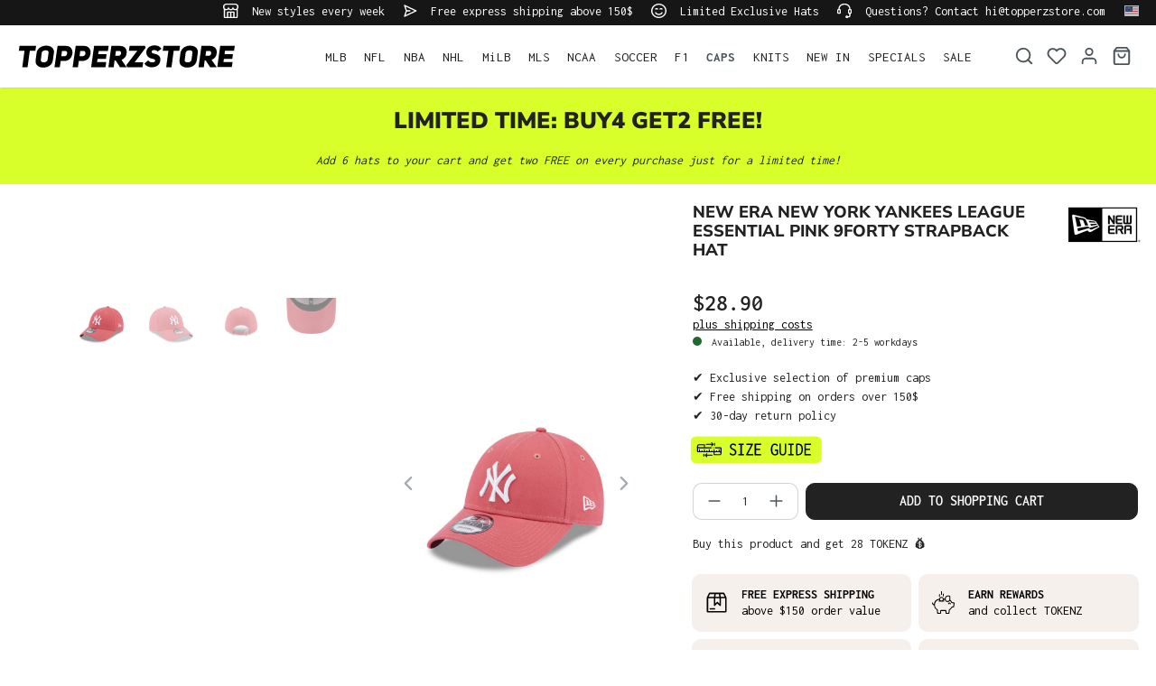

--- FILE ---
content_type: text/html; charset=utf-8
request_url: https://www.google.com/recaptcha/api2/anchor?ar=1&k=6LfGEEoqAAAAAGTQfUR29UTKug79u0hEaE3Dwh7O&co=aHR0cHM6Ly93d3cudG9wcGVyenN0b3JlLmNvbTo0NDM.&hl=en&v=PoyoqOPhxBO7pBk68S4YbpHZ&size=invisible&anchor-ms=20000&execute-ms=30000&cb=az2kq48v55wh
body_size: 48912
content:
<!DOCTYPE HTML><html dir="ltr" lang="en"><head><meta http-equiv="Content-Type" content="text/html; charset=UTF-8">
<meta http-equiv="X-UA-Compatible" content="IE=edge">
<title>reCAPTCHA</title>
<style type="text/css">
/* cyrillic-ext */
@font-face {
  font-family: 'Roboto';
  font-style: normal;
  font-weight: 400;
  font-stretch: 100%;
  src: url(//fonts.gstatic.com/s/roboto/v48/KFO7CnqEu92Fr1ME7kSn66aGLdTylUAMa3GUBHMdazTgWw.woff2) format('woff2');
  unicode-range: U+0460-052F, U+1C80-1C8A, U+20B4, U+2DE0-2DFF, U+A640-A69F, U+FE2E-FE2F;
}
/* cyrillic */
@font-face {
  font-family: 'Roboto';
  font-style: normal;
  font-weight: 400;
  font-stretch: 100%;
  src: url(//fonts.gstatic.com/s/roboto/v48/KFO7CnqEu92Fr1ME7kSn66aGLdTylUAMa3iUBHMdazTgWw.woff2) format('woff2');
  unicode-range: U+0301, U+0400-045F, U+0490-0491, U+04B0-04B1, U+2116;
}
/* greek-ext */
@font-face {
  font-family: 'Roboto';
  font-style: normal;
  font-weight: 400;
  font-stretch: 100%;
  src: url(//fonts.gstatic.com/s/roboto/v48/KFO7CnqEu92Fr1ME7kSn66aGLdTylUAMa3CUBHMdazTgWw.woff2) format('woff2');
  unicode-range: U+1F00-1FFF;
}
/* greek */
@font-face {
  font-family: 'Roboto';
  font-style: normal;
  font-weight: 400;
  font-stretch: 100%;
  src: url(//fonts.gstatic.com/s/roboto/v48/KFO7CnqEu92Fr1ME7kSn66aGLdTylUAMa3-UBHMdazTgWw.woff2) format('woff2');
  unicode-range: U+0370-0377, U+037A-037F, U+0384-038A, U+038C, U+038E-03A1, U+03A3-03FF;
}
/* math */
@font-face {
  font-family: 'Roboto';
  font-style: normal;
  font-weight: 400;
  font-stretch: 100%;
  src: url(//fonts.gstatic.com/s/roboto/v48/KFO7CnqEu92Fr1ME7kSn66aGLdTylUAMawCUBHMdazTgWw.woff2) format('woff2');
  unicode-range: U+0302-0303, U+0305, U+0307-0308, U+0310, U+0312, U+0315, U+031A, U+0326-0327, U+032C, U+032F-0330, U+0332-0333, U+0338, U+033A, U+0346, U+034D, U+0391-03A1, U+03A3-03A9, U+03B1-03C9, U+03D1, U+03D5-03D6, U+03F0-03F1, U+03F4-03F5, U+2016-2017, U+2034-2038, U+203C, U+2040, U+2043, U+2047, U+2050, U+2057, U+205F, U+2070-2071, U+2074-208E, U+2090-209C, U+20D0-20DC, U+20E1, U+20E5-20EF, U+2100-2112, U+2114-2115, U+2117-2121, U+2123-214F, U+2190, U+2192, U+2194-21AE, U+21B0-21E5, U+21F1-21F2, U+21F4-2211, U+2213-2214, U+2216-22FF, U+2308-230B, U+2310, U+2319, U+231C-2321, U+2336-237A, U+237C, U+2395, U+239B-23B7, U+23D0, U+23DC-23E1, U+2474-2475, U+25AF, U+25B3, U+25B7, U+25BD, U+25C1, U+25CA, U+25CC, U+25FB, U+266D-266F, U+27C0-27FF, U+2900-2AFF, U+2B0E-2B11, U+2B30-2B4C, U+2BFE, U+3030, U+FF5B, U+FF5D, U+1D400-1D7FF, U+1EE00-1EEFF;
}
/* symbols */
@font-face {
  font-family: 'Roboto';
  font-style: normal;
  font-weight: 400;
  font-stretch: 100%;
  src: url(//fonts.gstatic.com/s/roboto/v48/KFO7CnqEu92Fr1ME7kSn66aGLdTylUAMaxKUBHMdazTgWw.woff2) format('woff2');
  unicode-range: U+0001-000C, U+000E-001F, U+007F-009F, U+20DD-20E0, U+20E2-20E4, U+2150-218F, U+2190, U+2192, U+2194-2199, U+21AF, U+21E6-21F0, U+21F3, U+2218-2219, U+2299, U+22C4-22C6, U+2300-243F, U+2440-244A, U+2460-24FF, U+25A0-27BF, U+2800-28FF, U+2921-2922, U+2981, U+29BF, U+29EB, U+2B00-2BFF, U+4DC0-4DFF, U+FFF9-FFFB, U+10140-1018E, U+10190-1019C, U+101A0, U+101D0-101FD, U+102E0-102FB, U+10E60-10E7E, U+1D2C0-1D2D3, U+1D2E0-1D37F, U+1F000-1F0FF, U+1F100-1F1AD, U+1F1E6-1F1FF, U+1F30D-1F30F, U+1F315, U+1F31C, U+1F31E, U+1F320-1F32C, U+1F336, U+1F378, U+1F37D, U+1F382, U+1F393-1F39F, U+1F3A7-1F3A8, U+1F3AC-1F3AF, U+1F3C2, U+1F3C4-1F3C6, U+1F3CA-1F3CE, U+1F3D4-1F3E0, U+1F3ED, U+1F3F1-1F3F3, U+1F3F5-1F3F7, U+1F408, U+1F415, U+1F41F, U+1F426, U+1F43F, U+1F441-1F442, U+1F444, U+1F446-1F449, U+1F44C-1F44E, U+1F453, U+1F46A, U+1F47D, U+1F4A3, U+1F4B0, U+1F4B3, U+1F4B9, U+1F4BB, U+1F4BF, U+1F4C8-1F4CB, U+1F4D6, U+1F4DA, U+1F4DF, U+1F4E3-1F4E6, U+1F4EA-1F4ED, U+1F4F7, U+1F4F9-1F4FB, U+1F4FD-1F4FE, U+1F503, U+1F507-1F50B, U+1F50D, U+1F512-1F513, U+1F53E-1F54A, U+1F54F-1F5FA, U+1F610, U+1F650-1F67F, U+1F687, U+1F68D, U+1F691, U+1F694, U+1F698, U+1F6AD, U+1F6B2, U+1F6B9-1F6BA, U+1F6BC, U+1F6C6-1F6CF, U+1F6D3-1F6D7, U+1F6E0-1F6EA, U+1F6F0-1F6F3, U+1F6F7-1F6FC, U+1F700-1F7FF, U+1F800-1F80B, U+1F810-1F847, U+1F850-1F859, U+1F860-1F887, U+1F890-1F8AD, U+1F8B0-1F8BB, U+1F8C0-1F8C1, U+1F900-1F90B, U+1F93B, U+1F946, U+1F984, U+1F996, U+1F9E9, U+1FA00-1FA6F, U+1FA70-1FA7C, U+1FA80-1FA89, U+1FA8F-1FAC6, U+1FACE-1FADC, U+1FADF-1FAE9, U+1FAF0-1FAF8, U+1FB00-1FBFF;
}
/* vietnamese */
@font-face {
  font-family: 'Roboto';
  font-style: normal;
  font-weight: 400;
  font-stretch: 100%;
  src: url(//fonts.gstatic.com/s/roboto/v48/KFO7CnqEu92Fr1ME7kSn66aGLdTylUAMa3OUBHMdazTgWw.woff2) format('woff2');
  unicode-range: U+0102-0103, U+0110-0111, U+0128-0129, U+0168-0169, U+01A0-01A1, U+01AF-01B0, U+0300-0301, U+0303-0304, U+0308-0309, U+0323, U+0329, U+1EA0-1EF9, U+20AB;
}
/* latin-ext */
@font-face {
  font-family: 'Roboto';
  font-style: normal;
  font-weight: 400;
  font-stretch: 100%;
  src: url(//fonts.gstatic.com/s/roboto/v48/KFO7CnqEu92Fr1ME7kSn66aGLdTylUAMa3KUBHMdazTgWw.woff2) format('woff2');
  unicode-range: U+0100-02BA, U+02BD-02C5, U+02C7-02CC, U+02CE-02D7, U+02DD-02FF, U+0304, U+0308, U+0329, U+1D00-1DBF, U+1E00-1E9F, U+1EF2-1EFF, U+2020, U+20A0-20AB, U+20AD-20C0, U+2113, U+2C60-2C7F, U+A720-A7FF;
}
/* latin */
@font-face {
  font-family: 'Roboto';
  font-style: normal;
  font-weight: 400;
  font-stretch: 100%;
  src: url(//fonts.gstatic.com/s/roboto/v48/KFO7CnqEu92Fr1ME7kSn66aGLdTylUAMa3yUBHMdazQ.woff2) format('woff2');
  unicode-range: U+0000-00FF, U+0131, U+0152-0153, U+02BB-02BC, U+02C6, U+02DA, U+02DC, U+0304, U+0308, U+0329, U+2000-206F, U+20AC, U+2122, U+2191, U+2193, U+2212, U+2215, U+FEFF, U+FFFD;
}
/* cyrillic-ext */
@font-face {
  font-family: 'Roboto';
  font-style: normal;
  font-weight: 500;
  font-stretch: 100%;
  src: url(//fonts.gstatic.com/s/roboto/v48/KFO7CnqEu92Fr1ME7kSn66aGLdTylUAMa3GUBHMdazTgWw.woff2) format('woff2');
  unicode-range: U+0460-052F, U+1C80-1C8A, U+20B4, U+2DE0-2DFF, U+A640-A69F, U+FE2E-FE2F;
}
/* cyrillic */
@font-face {
  font-family: 'Roboto';
  font-style: normal;
  font-weight: 500;
  font-stretch: 100%;
  src: url(//fonts.gstatic.com/s/roboto/v48/KFO7CnqEu92Fr1ME7kSn66aGLdTylUAMa3iUBHMdazTgWw.woff2) format('woff2');
  unicode-range: U+0301, U+0400-045F, U+0490-0491, U+04B0-04B1, U+2116;
}
/* greek-ext */
@font-face {
  font-family: 'Roboto';
  font-style: normal;
  font-weight: 500;
  font-stretch: 100%;
  src: url(//fonts.gstatic.com/s/roboto/v48/KFO7CnqEu92Fr1ME7kSn66aGLdTylUAMa3CUBHMdazTgWw.woff2) format('woff2');
  unicode-range: U+1F00-1FFF;
}
/* greek */
@font-face {
  font-family: 'Roboto';
  font-style: normal;
  font-weight: 500;
  font-stretch: 100%;
  src: url(//fonts.gstatic.com/s/roboto/v48/KFO7CnqEu92Fr1ME7kSn66aGLdTylUAMa3-UBHMdazTgWw.woff2) format('woff2');
  unicode-range: U+0370-0377, U+037A-037F, U+0384-038A, U+038C, U+038E-03A1, U+03A3-03FF;
}
/* math */
@font-face {
  font-family: 'Roboto';
  font-style: normal;
  font-weight: 500;
  font-stretch: 100%;
  src: url(//fonts.gstatic.com/s/roboto/v48/KFO7CnqEu92Fr1ME7kSn66aGLdTylUAMawCUBHMdazTgWw.woff2) format('woff2');
  unicode-range: U+0302-0303, U+0305, U+0307-0308, U+0310, U+0312, U+0315, U+031A, U+0326-0327, U+032C, U+032F-0330, U+0332-0333, U+0338, U+033A, U+0346, U+034D, U+0391-03A1, U+03A3-03A9, U+03B1-03C9, U+03D1, U+03D5-03D6, U+03F0-03F1, U+03F4-03F5, U+2016-2017, U+2034-2038, U+203C, U+2040, U+2043, U+2047, U+2050, U+2057, U+205F, U+2070-2071, U+2074-208E, U+2090-209C, U+20D0-20DC, U+20E1, U+20E5-20EF, U+2100-2112, U+2114-2115, U+2117-2121, U+2123-214F, U+2190, U+2192, U+2194-21AE, U+21B0-21E5, U+21F1-21F2, U+21F4-2211, U+2213-2214, U+2216-22FF, U+2308-230B, U+2310, U+2319, U+231C-2321, U+2336-237A, U+237C, U+2395, U+239B-23B7, U+23D0, U+23DC-23E1, U+2474-2475, U+25AF, U+25B3, U+25B7, U+25BD, U+25C1, U+25CA, U+25CC, U+25FB, U+266D-266F, U+27C0-27FF, U+2900-2AFF, U+2B0E-2B11, U+2B30-2B4C, U+2BFE, U+3030, U+FF5B, U+FF5D, U+1D400-1D7FF, U+1EE00-1EEFF;
}
/* symbols */
@font-face {
  font-family: 'Roboto';
  font-style: normal;
  font-weight: 500;
  font-stretch: 100%;
  src: url(//fonts.gstatic.com/s/roboto/v48/KFO7CnqEu92Fr1ME7kSn66aGLdTylUAMaxKUBHMdazTgWw.woff2) format('woff2');
  unicode-range: U+0001-000C, U+000E-001F, U+007F-009F, U+20DD-20E0, U+20E2-20E4, U+2150-218F, U+2190, U+2192, U+2194-2199, U+21AF, U+21E6-21F0, U+21F3, U+2218-2219, U+2299, U+22C4-22C6, U+2300-243F, U+2440-244A, U+2460-24FF, U+25A0-27BF, U+2800-28FF, U+2921-2922, U+2981, U+29BF, U+29EB, U+2B00-2BFF, U+4DC0-4DFF, U+FFF9-FFFB, U+10140-1018E, U+10190-1019C, U+101A0, U+101D0-101FD, U+102E0-102FB, U+10E60-10E7E, U+1D2C0-1D2D3, U+1D2E0-1D37F, U+1F000-1F0FF, U+1F100-1F1AD, U+1F1E6-1F1FF, U+1F30D-1F30F, U+1F315, U+1F31C, U+1F31E, U+1F320-1F32C, U+1F336, U+1F378, U+1F37D, U+1F382, U+1F393-1F39F, U+1F3A7-1F3A8, U+1F3AC-1F3AF, U+1F3C2, U+1F3C4-1F3C6, U+1F3CA-1F3CE, U+1F3D4-1F3E0, U+1F3ED, U+1F3F1-1F3F3, U+1F3F5-1F3F7, U+1F408, U+1F415, U+1F41F, U+1F426, U+1F43F, U+1F441-1F442, U+1F444, U+1F446-1F449, U+1F44C-1F44E, U+1F453, U+1F46A, U+1F47D, U+1F4A3, U+1F4B0, U+1F4B3, U+1F4B9, U+1F4BB, U+1F4BF, U+1F4C8-1F4CB, U+1F4D6, U+1F4DA, U+1F4DF, U+1F4E3-1F4E6, U+1F4EA-1F4ED, U+1F4F7, U+1F4F9-1F4FB, U+1F4FD-1F4FE, U+1F503, U+1F507-1F50B, U+1F50D, U+1F512-1F513, U+1F53E-1F54A, U+1F54F-1F5FA, U+1F610, U+1F650-1F67F, U+1F687, U+1F68D, U+1F691, U+1F694, U+1F698, U+1F6AD, U+1F6B2, U+1F6B9-1F6BA, U+1F6BC, U+1F6C6-1F6CF, U+1F6D3-1F6D7, U+1F6E0-1F6EA, U+1F6F0-1F6F3, U+1F6F7-1F6FC, U+1F700-1F7FF, U+1F800-1F80B, U+1F810-1F847, U+1F850-1F859, U+1F860-1F887, U+1F890-1F8AD, U+1F8B0-1F8BB, U+1F8C0-1F8C1, U+1F900-1F90B, U+1F93B, U+1F946, U+1F984, U+1F996, U+1F9E9, U+1FA00-1FA6F, U+1FA70-1FA7C, U+1FA80-1FA89, U+1FA8F-1FAC6, U+1FACE-1FADC, U+1FADF-1FAE9, U+1FAF0-1FAF8, U+1FB00-1FBFF;
}
/* vietnamese */
@font-face {
  font-family: 'Roboto';
  font-style: normal;
  font-weight: 500;
  font-stretch: 100%;
  src: url(//fonts.gstatic.com/s/roboto/v48/KFO7CnqEu92Fr1ME7kSn66aGLdTylUAMa3OUBHMdazTgWw.woff2) format('woff2');
  unicode-range: U+0102-0103, U+0110-0111, U+0128-0129, U+0168-0169, U+01A0-01A1, U+01AF-01B0, U+0300-0301, U+0303-0304, U+0308-0309, U+0323, U+0329, U+1EA0-1EF9, U+20AB;
}
/* latin-ext */
@font-face {
  font-family: 'Roboto';
  font-style: normal;
  font-weight: 500;
  font-stretch: 100%;
  src: url(//fonts.gstatic.com/s/roboto/v48/KFO7CnqEu92Fr1ME7kSn66aGLdTylUAMa3KUBHMdazTgWw.woff2) format('woff2');
  unicode-range: U+0100-02BA, U+02BD-02C5, U+02C7-02CC, U+02CE-02D7, U+02DD-02FF, U+0304, U+0308, U+0329, U+1D00-1DBF, U+1E00-1E9F, U+1EF2-1EFF, U+2020, U+20A0-20AB, U+20AD-20C0, U+2113, U+2C60-2C7F, U+A720-A7FF;
}
/* latin */
@font-face {
  font-family: 'Roboto';
  font-style: normal;
  font-weight: 500;
  font-stretch: 100%;
  src: url(//fonts.gstatic.com/s/roboto/v48/KFO7CnqEu92Fr1ME7kSn66aGLdTylUAMa3yUBHMdazQ.woff2) format('woff2');
  unicode-range: U+0000-00FF, U+0131, U+0152-0153, U+02BB-02BC, U+02C6, U+02DA, U+02DC, U+0304, U+0308, U+0329, U+2000-206F, U+20AC, U+2122, U+2191, U+2193, U+2212, U+2215, U+FEFF, U+FFFD;
}
/* cyrillic-ext */
@font-face {
  font-family: 'Roboto';
  font-style: normal;
  font-weight: 900;
  font-stretch: 100%;
  src: url(//fonts.gstatic.com/s/roboto/v48/KFO7CnqEu92Fr1ME7kSn66aGLdTylUAMa3GUBHMdazTgWw.woff2) format('woff2');
  unicode-range: U+0460-052F, U+1C80-1C8A, U+20B4, U+2DE0-2DFF, U+A640-A69F, U+FE2E-FE2F;
}
/* cyrillic */
@font-face {
  font-family: 'Roboto';
  font-style: normal;
  font-weight: 900;
  font-stretch: 100%;
  src: url(//fonts.gstatic.com/s/roboto/v48/KFO7CnqEu92Fr1ME7kSn66aGLdTylUAMa3iUBHMdazTgWw.woff2) format('woff2');
  unicode-range: U+0301, U+0400-045F, U+0490-0491, U+04B0-04B1, U+2116;
}
/* greek-ext */
@font-face {
  font-family: 'Roboto';
  font-style: normal;
  font-weight: 900;
  font-stretch: 100%;
  src: url(//fonts.gstatic.com/s/roboto/v48/KFO7CnqEu92Fr1ME7kSn66aGLdTylUAMa3CUBHMdazTgWw.woff2) format('woff2');
  unicode-range: U+1F00-1FFF;
}
/* greek */
@font-face {
  font-family: 'Roboto';
  font-style: normal;
  font-weight: 900;
  font-stretch: 100%;
  src: url(//fonts.gstatic.com/s/roboto/v48/KFO7CnqEu92Fr1ME7kSn66aGLdTylUAMa3-UBHMdazTgWw.woff2) format('woff2');
  unicode-range: U+0370-0377, U+037A-037F, U+0384-038A, U+038C, U+038E-03A1, U+03A3-03FF;
}
/* math */
@font-face {
  font-family: 'Roboto';
  font-style: normal;
  font-weight: 900;
  font-stretch: 100%;
  src: url(//fonts.gstatic.com/s/roboto/v48/KFO7CnqEu92Fr1ME7kSn66aGLdTylUAMawCUBHMdazTgWw.woff2) format('woff2');
  unicode-range: U+0302-0303, U+0305, U+0307-0308, U+0310, U+0312, U+0315, U+031A, U+0326-0327, U+032C, U+032F-0330, U+0332-0333, U+0338, U+033A, U+0346, U+034D, U+0391-03A1, U+03A3-03A9, U+03B1-03C9, U+03D1, U+03D5-03D6, U+03F0-03F1, U+03F4-03F5, U+2016-2017, U+2034-2038, U+203C, U+2040, U+2043, U+2047, U+2050, U+2057, U+205F, U+2070-2071, U+2074-208E, U+2090-209C, U+20D0-20DC, U+20E1, U+20E5-20EF, U+2100-2112, U+2114-2115, U+2117-2121, U+2123-214F, U+2190, U+2192, U+2194-21AE, U+21B0-21E5, U+21F1-21F2, U+21F4-2211, U+2213-2214, U+2216-22FF, U+2308-230B, U+2310, U+2319, U+231C-2321, U+2336-237A, U+237C, U+2395, U+239B-23B7, U+23D0, U+23DC-23E1, U+2474-2475, U+25AF, U+25B3, U+25B7, U+25BD, U+25C1, U+25CA, U+25CC, U+25FB, U+266D-266F, U+27C0-27FF, U+2900-2AFF, U+2B0E-2B11, U+2B30-2B4C, U+2BFE, U+3030, U+FF5B, U+FF5D, U+1D400-1D7FF, U+1EE00-1EEFF;
}
/* symbols */
@font-face {
  font-family: 'Roboto';
  font-style: normal;
  font-weight: 900;
  font-stretch: 100%;
  src: url(//fonts.gstatic.com/s/roboto/v48/KFO7CnqEu92Fr1ME7kSn66aGLdTylUAMaxKUBHMdazTgWw.woff2) format('woff2');
  unicode-range: U+0001-000C, U+000E-001F, U+007F-009F, U+20DD-20E0, U+20E2-20E4, U+2150-218F, U+2190, U+2192, U+2194-2199, U+21AF, U+21E6-21F0, U+21F3, U+2218-2219, U+2299, U+22C4-22C6, U+2300-243F, U+2440-244A, U+2460-24FF, U+25A0-27BF, U+2800-28FF, U+2921-2922, U+2981, U+29BF, U+29EB, U+2B00-2BFF, U+4DC0-4DFF, U+FFF9-FFFB, U+10140-1018E, U+10190-1019C, U+101A0, U+101D0-101FD, U+102E0-102FB, U+10E60-10E7E, U+1D2C0-1D2D3, U+1D2E0-1D37F, U+1F000-1F0FF, U+1F100-1F1AD, U+1F1E6-1F1FF, U+1F30D-1F30F, U+1F315, U+1F31C, U+1F31E, U+1F320-1F32C, U+1F336, U+1F378, U+1F37D, U+1F382, U+1F393-1F39F, U+1F3A7-1F3A8, U+1F3AC-1F3AF, U+1F3C2, U+1F3C4-1F3C6, U+1F3CA-1F3CE, U+1F3D4-1F3E0, U+1F3ED, U+1F3F1-1F3F3, U+1F3F5-1F3F7, U+1F408, U+1F415, U+1F41F, U+1F426, U+1F43F, U+1F441-1F442, U+1F444, U+1F446-1F449, U+1F44C-1F44E, U+1F453, U+1F46A, U+1F47D, U+1F4A3, U+1F4B0, U+1F4B3, U+1F4B9, U+1F4BB, U+1F4BF, U+1F4C8-1F4CB, U+1F4D6, U+1F4DA, U+1F4DF, U+1F4E3-1F4E6, U+1F4EA-1F4ED, U+1F4F7, U+1F4F9-1F4FB, U+1F4FD-1F4FE, U+1F503, U+1F507-1F50B, U+1F50D, U+1F512-1F513, U+1F53E-1F54A, U+1F54F-1F5FA, U+1F610, U+1F650-1F67F, U+1F687, U+1F68D, U+1F691, U+1F694, U+1F698, U+1F6AD, U+1F6B2, U+1F6B9-1F6BA, U+1F6BC, U+1F6C6-1F6CF, U+1F6D3-1F6D7, U+1F6E0-1F6EA, U+1F6F0-1F6F3, U+1F6F7-1F6FC, U+1F700-1F7FF, U+1F800-1F80B, U+1F810-1F847, U+1F850-1F859, U+1F860-1F887, U+1F890-1F8AD, U+1F8B0-1F8BB, U+1F8C0-1F8C1, U+1F900-1F90B, U+1F93B, U+1F946, U+1F984, U+1F996, U+1F9E9, U+1FA00-1FA6F, U+1FA70-1FA7C, U+1FA80-1FA89, U+1FA8F-1FAC6, U+1FACE-1FADC, U+1FADF-1FAE9, U+1FAF0-1FAF8, U+1FB00-1FBFF;
}
/* vietnamese */
@font-face {
  font-family: 'Roboto';
  font-style: normal;
  font-weight: 900;
  font-stretch: 100%;
  src: url(//fonts.gstatic.com/s/roboto/v48/KFO7CnqEu92Fr1ME7kSn66aGLdTylUAMa3OUBHMdazTgWw.woff2) format('woff2');
  unicode-range: U+0102-0103, U+0110-0111, U+0128-0129, U+0168-0169, U+01A0-01A1, U+01AF-01B0, U+0300-0301, U+0303-0304, U+0308-0309, U+0323, U+0329, U+1EA0-1EF9, U+20AB;
}
/* latin-ext */
@font-face {
  font-family: 'Roboto';
  font-style: normal;
  font-weight: 900;
  font-stretch: 100%;
  src: url(//fonts.gstatic.com/s/roboto/v48/KFO7CnqEu92Fr1ME7kSn66aGLdTylUAMa3KUBHMdazTgWw.woff2) format('woff2');
  unicode-range: U+0100-02BA, U+02BD-02C5, U+02C7-02CC, U+02CE-02D7, U+02DD-02FF, U+0304, U+0308, U+0329, U+1D00-1DBF, U+1E00-1E9F, U+1EF2-1EFF, U+2020, U+20A0-20AB, U+20AD-20C0, U+2113, U+2C60-2C7F, U+A720-A7FF;
}
/* latin */
@font-face {
  font-family: 'Roboto';
  font-style: normal;
  font-weight: 900;
  font-stretch: 100%;
  src: url(//fonts.gstatic.com/s/roboto/v48/KFO7CnqEu92Fr1ME7kSn66aGLdTylUAMa3yUBHMdazQ.woff2) format('woff2');
  unicode-range: U+0000-00FF, U+0131, U+0152-0153, U+02BB-02BC, U+02C6, U+02DA, U+02DC, U+0304, U+0308, U+0329, U+2000-206F, U+20AC, U+2122, U+2191, U+2193, U+2212, U+2215, U+FEFF, U+FFFD;
}

</style>
<link rel="stylesheet" type="text/css" href="https://www.gstatic.com/recaptcha/releases/PoyoqOPhxBO7pBk68S4YbpHZ/styles__ltr.css">
<script nonce="_t1kN9R_drnuZqzBzXVQUg" type="text/javascript">window['__recaptcha_api'] = 'https://www.google.com/recaptcha/api2/';</script>
<script type="text/javascript" src="https://www.gstatic.com/recaptcha/releases/PoyoqOPhxBO7pBk68S4YbpHZ/recaptcha__en.js" nonce="_t1kN9R_drnuZqzBzXVQUg">
      
    </script></head>
<body><div id="rc-anchor-alert" class="rc-anchor-alert"></div>
<input type="hidden" id="recaptcha-token" value="[base64]">
<script type="text/javascript" nonce="_t1kN9R_drnuZqzBzXVQUg">
      recaptcha.anchor.Main.init("[\x22ainput\x22,[\x22bgdata\x22,\x22\x22,\[base64]/[base64]/bmV3IFpbdF0obVswXSk6Sz09Mj9uZXcgWlt0XShtWzBdLG1bMV0pOks9PTM/bmV3IFpbdF0obVswXSxtWzFdLG1bMl0pOks9PTQ/[base64]/[base64]/[base64]/[base64]/[base64]/[base64]/[base64]/[base64]/[base64]/[base64]/[base64]/[base64]/[base64]/[base64]\\u003d\\u003d\x22,\[base64]\\u003d\x22,\x22InzCgGE3wqbDtGPDlMKrw5jCpV4lw7DCqiUVwp3Cr8OmwoLDtsKmB0HCgMKmBgYbwokOwoVZwqrDhHjCrC/Dv1VUV8Kpw4YTfcK9wrgwXX7DhsOSPCdSNMKIw6jDpB3CuhcrFH94w4rCqMOYR8OAw5xmwrxywoYLw4lYbsKsw5XDtcOpIhjDhsO/wonCp8OnLFPCjcKhwr/CtGrDjHvDrcOefQQrS8KXw5VIw6/DlkPDkcOlJ8KyXyLDqG7DjsKlLcOcJGslw7gTQ8Obwo4PNcOrGDIDwoXCjcOBwpldwrY0T0rDvl0cwp7DnsKVwonDksKdwqFgJCPCusK+A24FwqvDjsKGCREGMcOIwqrCqgrDg8OgSnQIwpHChsK5NcOJXVDCjMO/w5vDgMKxw6PDpX5zw4dSQBpiw4VVXEIkA3PDs8ORO23CllnCm0fDgsO/GEfCl8KaLjjCuUvCn3FnGMOTwqHChlTDpV4EJV7DoFrDn8KcwrMKPlYGSsOlQMKHwrHCksOXKQDDvgTDl8ORDcOAwp7Dr8KJYGTDq37Dnw95wojCtcO8PMOgYzpcfX7CscKbKsOCJcKhDWnCocKtAsKtSwjDtz/Dp8OtNMKgwqZPwp3Ci8Odw5XDlgwaAU3DrWc9wqPCqsKuScKpwpTDoyXCu8KewrrDgsKdOUrCtMOIPEkNw5cpCHTCl8OXw63DjcOVKVNHw4g7w5nDp19Ow409TlrChRh3w5/DlGDDnAHDu8KNaiHDvcOlwpzDjsKRw5MoXyAFw68bGcOBV8OECX/CkMKjwqfCkMOeIMOEwp83HcOKwojCpcKqw7pNMcKUUcK5eQXCq8OzwpU+wod5wpXDn1HCnsOow7PCry/DhcKzwo/Dg8KfIsOxc1RSw7/CugA4fsKswrvDl8KJw43CrMKZWcKgw7XDhsKyOsOfwqjDocKzwr3Ds34tL1clw7rCrAPCnFw+w7YLPiZHwqc8UsODwrwfwo/DlsKSAMKcBXZKT2PCq8OgLx9VcsKAwrg+BcOAw53DmVM7bcKqH8Opw6bDmD/DosO1w5pCF8Obw5DDsxxtwoLChcO4wqc6MB9IesOiWRDCnF8hwqYow6XCijDCigjDssK4w4U0wpnDpmTCtcKTw4HClijDr8KLY8OOw7UVUU/ChcK1Qx04wqNpw7XCuMK0w6/DgMOmd8KywpNffjLDosOEScKqacOOaMO7wpDCszXChMK7w4PCvVlsJlMKw41eVwfChsK7EXlaMWFIw5lzw67Cn8OZLC3CkcOWOHrDqsO6w53Cm1XCiMKMdMKLT8KMwrdBwrA7w4/DugbCvGvCpcKzw6l7UGJdI8KFwonDpELDncKjAi3DsUgawobCsMO4wpgAwrXCiMO3wr/DgyzDlmo0XmHCkRUHNcKXXMOsw60IXcKsSMOzE3Afw63CoMOZcA/CgcK3woQ/X03Dk8Oww45xwrEzIcOfKcKMHjPCmU1sAMKBw7XDhC1sTsOlIcOEw7A7fMOtwqAGEFoRwrsIGz/[base64]/[base64]/DsS7Cl8KbJMK4wrZVwq/CpcOUw7Mbwq/CjjJJPcOEw5caDUcaQGQWaWMyRsOKw6xadwHCuUHCtilkGX3CuMOKw4ZIU0tswokiS0J5Dz19w7paw68JwohbwqDCuwPDgnLCkQ/[base64]/CgQnDu3wLw63DqcK6w6rCusKGdWnCmcK7w70Cw6LDs8KMw4LDnGXCjcKBwpTDlkHCoMK1w5nCoFfDgMKkMTHCqsKiw5LDiH/CglLCqzAjw7BwTsORfsOOwqrCiAPCr8OQw7ZSWsKpwrzCqMKLdGY1wp/DtXPCs8O1wrhcwpkiEsKVBMKjBsO8QSs3wptTMsK0wpfCiVbCuBBGwo3CjsKOE8OKw40BacKTVBAmwrdXwp4QX8KtNMKaRcOsWER9wpHCk8ONMmIDSmt4JnF0ZWDDom0iJ8O5asOZwozDn8K4XjJDUsOHGQodWcK+w43DkwpOwqR8fDnCnEdcZ1fDvcO4w7/[base64]/I0nDvxA8G8KhLMKZw7Ucw7jDscKyTELComkMwoIDw4jCpnoPwqZbwppGARjDjXBHCn5Tw67Do8OJN8KHEVfCrcObwqVnw4bChcO/LsK7wqt3w7gKGEERwosPC1PCuwbCuyvDkVfDhzvDkxV3w7nCozTDgMOew47DoSXCrcOkTAlVwr9/w6MNwr7DpMKsewJBwqQ3wqpFL8Krc8OPccORXGB1WMKXMxXDm8KKRcOuQ0JswrvDiMKsw4PDpcO/QVYow4JPPiXDjxnDlcKKFMOpwqXDkxXCgsOQw4VpwqI1wphKw6Frw5PCjQQmw6M/QQVSwqXDh8KhwqDCu8KAwrjDv8Kbw5wVaUA5acKhw6kZPm9yRgp+NkbDjcOywogdVMKMw4A9YsKRWETCszPDtMKpw6bDu3Mvw5rClzN2McKRw6/DqVF9McOEPlHDr8Kdw6/Dg8K5NMKTVcOQwoHCmzTCsSVKNBjDhsKdMcKKwpnCpUbDicKew7pkw4TCrgjCiAvCv8K1X8Oxw5cQUMKQw4jDqsO5w5xewo7DhUPCsVEwTGQRFngHU8OqdmXCizPDpsOIw7rDksOtw6EIw6HCjg9mwo5/wrrDpMK0eRUfOMKCfsOUfMOvw6LDpMO+wr/[base64]/CsBFAVnLCs0LDhcOOw53CuHTCmMK0w5DCpUTCgsOkesOWw7TCq8OsfTRWwo/DusKWWWfDnmFUw7LDtyokwooPA1vDnzRPwq4YNi3DmhvCu2vCkwUwHmEXCMOCwoldAsKrMiLDvMOTwqXDgMO3BMOcdsKfwrXDoSXDm8OeSUsGw6zCqgrChcK3FsOfMsOww4DDksKAG8Kaw6/Cp8OJTMOnwrrCqMKywrrDoMOXQTADw6fDjD7CpsKyw5pDNsKcw6MNI8KtL8O/[base64]/DlQrCgj7Cq8Oaw4rDqy3CuzTCocOqwr8/w69HwpNmwpDCucKiwrLCoAFVw7Zbb3LDgcKJwptoVSMEdHlsc2DDv8KTWQU2Pi5OScO0NsOZLcK0cBHCsMK9DA7DksKvHMKTw5zCpTVQFiE+wpslA8Obw6/[base64]/wqg4wo11UwNOw5rDnH54w4VpC8Ovw6Ecwr7CgHLCmylZccOSw7QRwrplRMOkwpLDkQ/[base64]/CtW7DmVwYwox9ZWvDjTVqw5xmRAHDlDrDtsK4YD/Dkn/[base64]/DnvCicOAS8KfQlLCp8OYMDrCvQXCujoiw5fDg0EjcsOiw4fDgVEdJh0/w7nDi8OWWwkUGcOfDMKAw6zCilnDk8K0PcOrw7N5w4bDtMKvw6vCoUnCmn/DvMODwpnCnkjCp1rCq8Kqw4Biw5BCwq9rbz9yw4fCgcK3w4prwoHDmcKQfsOGwqpOHMO4w78HF1LCkFFYw5dow78two04wr/[base64]/DjWBzw4/CsMKzMsORUsKAEsK8H23CtWdEZV7DmsK5wot0FMOLw77DiMKcM1bDk3fClMOfIcKvw5MQwp/CnMO1wrnDssKpRsOew6/Ch08XDsORwo/CuMOzM1/[base64]/aw7DgktwcMO9FC5EwpzCt8KqH2jCkcKoOMKYwpnCtcOFNsOkwqY+wozCqcKmLMONw7bCv8KRTMK0BF/CjBrCqBU5CsKYw5zDpcOmw4trw4USBcKIw4pBHB/DgBpADMKMB8K1R04Uw6R2A8OJR8K9wonDjcOCwph2YDLCncO/[base64]/DpcK0YR7CgcKbXw0qfcK5ecO8csK6w5hyPMKjwrkwBT/Dl8KRwqbCmUBewqjDmS/[base64]/emQew6UPGMOswoVOw7AqYX8eacO6JAXCmMOPZAAdw5TDvjjCjUXDsm/[base64]/CjCXDicKcKlIWOcKAw4rDpVl3wo/Du8O+wo3DnsKUMg/CkCJucTleWlfDhGnCvTbCiUEWwoZMw5bDmMK5bn8Lw7HDtMOuw78Gf1bDvsK4S8OqZsO4HcO9wrdQDmUdw7tTw6HDpETDssKhVMKTw6HDksKwwo/[base64]/CusKWw5TDrMK/HUjDiGPCt33Dh8KOHMO6OGYdeH05wrDCvi9vw5nDtsO0ScK+w4PCtmNsw6NLXcKgwqoKZygTBzDCoifCqAd8H8K+w6B0EMOswroDBT3DlzdWw4jCoMOVe8K3e8OGdsOmwrbCmcO+wrhOw4NmW8OdThPDm0Niw5DDmRHDiVA7w6gcRsKuwrxjwp/DnsOVwqBZchIjwpfCkcOrc1zCiMOQQcKpwrYewoYOK8OqMMOkBMKMw7M1WsOKNy/Cgl89XHIHw5DDuGghwqHDo8KyS8KrdcOVwonCpMO/K1/DvsONI0k/[base64]/Dtj5nAcOPaBImZiguw4wQDMOWwrPDkAZjZGdXEcK9woZKwq1BwovCksOcwqNdWsKAM8OvGwDDvMKUw4d8acKdIi1PX8O3BgfDkiIew4cFY8O/BMO3wqlbahE1fMKNQiTDigB2dzDCl33CnRBrVMOBw4XCscKxXCVww40fwoNPw6N/QBEJwoEbwqLCnnvDq8KBPUA2MsOAFAYxw4oDengHIBYRTS9UEMK1b8OxdcOyJgbCo1vDjEQdw7cVVC4IwrbDuMKNw5XDtMKzYVXDlRpfw69cw4NNDcOVfXfDiXoRR8ONAMKhw5TDvcKjVG1HP8OcMEtPw5LCt0EqOXxkPU9TPXg+a8OgXMKjwoQzGcOxJMO6A8OpIMO/AsOAO8KnAsOcw68qwq0YU8OXw7JCUVIRG1JxIsKRZC1nJUwtwqDCjMOiw6lEw7FlwooSwq18KiNncWfDoMKCw6kibGnDjsOxccKkw6LDkMOIb8OjWzHDshrCljkYw7LCq8O3anTCk8O8acOBwpsGw6LCqRIOwqwJLnsPw73DonrDqMKaNMOEwp/CgMOXwr/[base64]/XMOQfMKTK20nFcK/[base64]/JMOzw6xCwrA3w7xYw5UhDDsow5TCmsK1Y3TChRZaC8OoEMOubcKEw4pfVz7Dh8OEwp/Cg8O/w7nDpiPCshvCml3DkDDDvQPCpcO/w5HDjWfCmGBrWsKVwqzDoxPCrFrDnmMCw7YzwpnDmcKLwovDg2MvE8OKw5/DhMOjW8OowobCscKKw7HDhAB1w5UWwrEpw7MBw7DChhIzw6JbXgPDv8O+Jm7DtADDjMKIL8OQw4oAw7Y6E8K3wqPDnsKaVEHCsj9pLQ/[base64]/DrMKWw4dZWsOoBcKOw5AkwqczwqNjVXVvw7jDrsKZwqfDiDVNwpDCqkdINUBZOcOYw5bCikfCjm0CwoHDoBUvaVY/Q8OJNnDCqMKwwqTDhcKiTV7Cow4xDMOKwooDUSnDqMKSwrMKFUc2P8Ouw6jDjXLCtcOzwrgIJBTCm0FZw5tYwqAdXsOmLA3DmGbDs8O7wpBhw4NxOxjDtMKiRW/Dp8O6w5jCgcKgewl5D8KCwoTDm2AoVGUkwoM6DW3DoFPCuSB7ecOkw7xHw5fCuW7Dp3jChD7Dm2zCoyvDj8KbbcKIbygQwpMNXW46w6kFwrpSKsKPN1I3V11iAggKwrPDjXnDkATCvMKMw64Jwp0Kw4rDn8KJw7t6acOkwqHDpcKXMArCoTXDhMKTwpkjwos4w5s/[base64]/DhFPDh1/[base64]/[base64]/aHIdHcKRwpfDncOeDMOVwr9Ywr5CCSB5w5nChhpEwqTCoA5zwqjCg1lYwocEw5nDhhR9woQHw67DosKUcWnDpj9SZcOiYcK+wqvCisOhTi05MMOBw4DCgR7Di8KMw5/DqcOmd8KRKDMDZRM/w5jCuF93w5zCmcKuwq1iwocxwpjCsy3CrcOkdMKPw7hVWz82CMORwok3w4XDt8O1wog1UcKEB8O+GXXDhsKpwq/DrwnClcOOZcO1b8KDBHltJwUJwqENw4Ryw7DDqAbCrAcvV8OxaCzCsGI1VcO+w4/CsWpLwpnCojdiZUjCsHPDthVIw4pJTsOIYhRDw5lYHRdkw7/CmxPDncOaw7x+BsOgL8OuOsKEw6EzJcKFwq7DpcO4ZsKtw6zCmsKuNFfDmcKlw44QF3/DpxjCuDJcDsKhAXMUwobDpUzCn8KgMDTCgQBKw5xAwrLCo8KJwrTClsKCWCrChGrCo8Kow5TCksOgYcOdw70NwqXCv8O/Gk08fRkREsOXwpfCrEPDu3fCohAJwoUkwojCiMOtCsKJJDnDs1QwYsOawojCt2h0XVENwrLCikZTw5gTanvDp0HCoXdafsKPw5fDt8OtwrkoA17DnMKRwqLCk8KlKsOzcMKlU8Kaw47DpnbDiRbDiMKiPcKuMS/CsQwsAMKJwrQhMMOYwqkUP8K6w5Z2wrQKFMOUw7XDhsOeCjEjwqfClcOlX2rDgHXCnsKTBAHCnm9RK3wuw5TCk0DCgwrDsztQaRXDl23CuEYbOwIHw63Ct8O/[base64]/DhwI/w67DiMOSwrpFwrjCj8Kuw4HCrXwqJMKTwrrCicKxwo5nQ8K7AHXCssK7cDrDicKiWcKAdWEgRFFWw7wEeV0Hf8K8eMOsw6DChMKvwoUDccK0EsK2SBEMGcKIw6HDn2PDvWfDoV/[base64]/CgMO9wpkIw70lEMOWw79/[base64]/CuQshMsOBwooQw5zCtz/Cq0fDtDswwqVLR1rCv1jDklc7wpLDgcKSaCVaw55XK2HCs8Kxw5vCk0DDiWTDkhHDoMO4wrhqw5IPw5vCgHbCpcKAXsK8w5pUQF1Iw4UVwq5Bclp+S8K5w6lqwonDnykPwr7CpjrCm0jCqVlrwpLCvcKbw7fCtVEKwot+w6pOKsOAwq/Cr8OnwpnDu8KMcEZCwpPCl8KrbxXCkMOhw6kvw5rDucOew60RaETDisKNYAfCosK/w6paWhVSw6VHP8O/w4XCkMOsGUYQwocLPMOfwoFxIGJxwqU6LRzCscKsdRPDsFUGS8OUwpzCrsO1w67DjMOZw4Evw7XDscKJw4sTw5LDjsOtwpzClcK/XggVw63CosOfw7vDqQwQCgdBw7fDocOVGCHDkFLCo8O+Q0fDvsO/XMKTw7jCpcOzwpzDgcKOwp8gwpArwrlRw6rDgH/Cr2/[base64]/CrMKLwrDDmUdewrdLMMOwHMO7w5/Dig0uw4jDo2l7w63CqMKmwqXDnsO/wqrCs13Dii9qw4LCkhXCjcKrOFwEw7rDrsKUK3vCtMKEw7gjJWzDmFbChsK8wrLCtRkOwq3ClCDDucOkw5gCw4MRw5PCjEkbQsKkw7DDiUMiCsOZWsKuJhbDi8KsSG3ChcK2w4UOwq0/EB7CnMOkwoUxa8OhwohlS8KSSsOiHMOOJA5+w4IEwpNmw6HDliHDlQHCpcOlwonCjMOiL8OWw4/[base64]/CnCPDjsKFKVUUGzrDiMOVXgXDvMKLwrUMw5bClRQSw7Avw5DCjlHDocOgw4DClMKWGMOLIcKwD8O+IcOGw7ZXYMKsw53Dn0s4DMKddcOeYMKSb8KQISvClMOgw6I/XgLChBnDlMONwpDCkjcLwrhCwobDmwHCinlewrHCv8KRw6jCg0B4w61yB8K6LsOLwpdbS8KwA3gEwoXCr1rDhcKnwoo6NsO4HiQ5w5YewrsMHAHDsDEYwog4w4kXw6rCg3LDoltFw47DlikJCn7CiWUTwqHCmkrCuUjDuMKpG24pw4TDml/[base64]/w4jCs8ODL8KDw7hBw5XCmB0AbsOlPcKMw7zDssKawrvDgcOPTMOGw7bDpQdfwr5HwrdIdg3DnWHDmD1AVSoUw7d8OMK9HcO0w7ZULsKrM8OzSkAVw5bCicKgw5/DqGPCswvCkFoCw60Uwr5swqbCqQh7woTCvj82BsKXwptbwojDr8Kzw4kvwqoME8K3UmjDl3FbGcKmKnkKwqHCpMOtTcOiP1sRw6QFfcKSJ8OFw4hvw7HDtcODcTVDw6J8wrrCsRbDg8O6bMOECDfDscOjwoJ7w40nw4XDpU/DgUxFw7gYGSDDlSIdH8OcwrzDuFYEw7vCrcOdXx0/w6vCt8Kiw5bDu8OHWiFWwosCwr7CgBQEZB/DtxzCvMOtwojCvAdVIMKYNsOGwoLDq1fDrV3Do8KKH0oLw59JOU7Dm8OlesOiw4HDrWPCnsKAw4g/XXFaw5rCpcOWw6cnw73DnUfDmg3Cgn1qwrXDt8KqwozDucKAw6/CjxYgw5c2XsK4IlDChRvDhRcNw4Qye2JYK8OvwoxVLggGYV7Ds17CjsKdZMOBN0LDsSY3w58Zw4jCpxcXw7kmZhvCnsKpwpF1wqvCucOePn8BwobCscKMwrQGdcOdw6h8woPDhMO8w6p7w5J2w7TDmcOaLA/ClTzCtMOge1x9wpFVDU/[base64]/w64yex3DpcKqwqAWDcKiaSnCm191w5BpwqXDisOUf8Owwq7DoMKLwpfCpTZew6jCksKRKW/[base64]/DnMOnwqvCpcKnwpxKworDqhR5e07DvT/CvnohanvDgiQ4woPCuhRUHMO/ClFKdsKjwojDicOYw7TDmUA2WcKKC8K4YMOsw7MtCcKwGsKjwoLDs27CtcOOwqxgwp7CpxEkFz7Cp8OIwoVCNEwNw79Xw5ELTcK/w5rCsng4w78AdCrDlsKuw6hTw6XCgcKBR8K6GDFiLA1GfMOswpvCh8KSSTNiw4E7wo3DnsKzw6hww6/DiHt9w5TCmRPDnnjCs8KRwo8ywpPCr8Obwq8mw43DvsOHw5bDpcKvEsOuKH3Du3cqwoLDhcKowoF6wpvDscOkw6B5LT/Dp8Opw5QJwrNbw5fCmSVyw41DwrrDlkYswrhZM17ChMOXw4Y0KW4nwpvCjcK+NH5WPsKuwogawohscxNHSsOiwqpDHxl8Ew8Hw6BGRcOPwr8OwpMfw4zCtsK/w4FsOsKaQHXDqMONw5LCsMOJw7hNFMORfMOSw53DmD1lHMKWw5bDnsKGw50ow5LDni84VcKNWEUtO8OJw5wRNsO8csOSBQHCsHNUIMKAWjHCh8KtIgTCkcK0wqbDsMKLEsOHwq/DiUvCm8OOw6DCkjzDjkTDisObE8KAw4gQTx9cwrJPLz0kwonCmcK0w6PDgMKOwpXDg8Kbw79eYMOgw7XClsO4w7IdFyzDmiUxCUEew6wxw4JMwpPCmH7DgE9HOA/[base64]/DixTDiAHCkCh1wq/Dh8KnwpHCrMOFw7wFa8OVS8O5Z8KeE23CjsK3KgB6wobDsWR8woI/JyM6Emcmw5jCrMOqwpbDusK/wq53w5c3ZiQ9wqBLex/Ct8Ofw47Dj8Kyw6bDtiHDnkQxw7jCpcODWsOARSbCok/[base64]/Dj8OcJn3DmMKgBwhpw51VCxgpw5rDjg/CtnDDrsKhw5AvTiXCqAJQwo/CqkfDu8KqcMKMfcKxchPCh8KeSHTDh15oUsKzUsOzw648w4ZkOyV+wqlJw5ofacOiM8KJwodiFMOZw4nCgMKCPi90wrBtw4vDgDxmw7zDncKBPxXDjsK6w64/N8OzPcK1wqPDo8OQRMOqciETwrpyIMORUMKxw5XCnypAwoRLPQJEw6HDi8KnLsOnwrAtw7bDjcO9wqvCqylGMcKET8O7GQ7DpmbCscOXwqvDsMK0wr7DvsOKLVxmwrJXZC9gRMOYZgTCpMO/WcKMHMKDw7LChEPDnAoUwqZmwpUZw7/[base64]/w43Du1URw55Tw7Y2H1UpOCpowrvCj1zCkWHCmCLDqS7Cq0nDkSrDl8KLwoZcDVTCjH16N8O2woE7wo/DtsKqwrcww4gUY8OkAcKPwqdbHMODwqLCn8KZwrB5w7lcwqoPwr53R8OUwphZTAbCk3VqwpXDpQLCgsO5wr03FwXCmzZcwpZrwr0MIMOAbsOswpwmw5hPwqxiwoFCdF/Dki7CiQPDkV44w6HDm8KzEsOAw7PCgMK0wrTDoMOIwonDo8KWwqPDt8O4QzJ1W0Njw7zCgzJkesKhG8O5aMK/[base64]/Dtl3Ci2k4w5UMw6dMwrwPdMOUB8KiwqkfXF7DuVLDu3XCgMK5DwZhcR02w5nDiHtCAcKCwrZawpUEwq/DnRzDtcK2dMOZXMK1YcKDw5YFwq1aR1sDGnxXwqdOw7A/w7Uaaj/DjcO1LMOvw7oBwpLDiMK6wrDCskxiw7/Ci8KtOMO3w5PCq8KyVlDChW3Cq8O9wrfDksOJQcKKPnvChcOnwrbCgV/DgMKsbhbChMOOL08Sw4Uaw5HDpVbCr3bDoMK6w7U0J1TCr3TCrMO6PcO8CsOyXsOGPC/[base64]/[base64]/CmcKfw4IQw5tiScOcw6PCj8K7dUzCmREVwoPDllBuw7sedsOaBMK5DiUqwqB7UsOMwqnDpMKHM8KiL8KbwoEYdF/ChMODOsKnZsKCBloUw5BYw4QvYcODwqbCp8K5w7kgDMOCWzgpwpYdw6XCsyHDgcKRw69vwp/CtcKNcMKlJ8KoMj9+woEIDwrDtMOGJ2p5w5DCgMKnRMKpPDLCpVfCiR0JEsKxTsOtEsOrBcOsAcOXP8Kowq3Chw/DjgPDq8KuYBnDvn/Cs8OpZMKLwpDCjcO6w6tHwq/CpUFWQmjDsMKdwoLDug7DqMKwwqkzAcOMKcK8bsKow7U0w4PDpU3DnEnCvlXDpTTDhDPDmsOfwqhvw5TClMOFwoJlwp9lwoMJwrIlw7jDhMKJXRjDhh/ChmTCo8KWfcKlbcOfDMOgT8OhHMOAEiRlXi3ClsKlHcO4wpcBLjAFL8OJwqxsDcOqMcOaP8K3wr/DjMOtw5UITcOTNwrCoSXDnm3CiGLChGdpwpQqZWkEdMKGwpLDslHDtAclw6/CpGnDlsOtf8KZwoJ7wq/Dm8KAwpIxwr7CkMKaw7xCw5F0wqrDvcOZw53CvwfDmzLCp8O7cjbCvMK/FcOGwoPCl3rDqcKEw6J9dsK4w68bAcOldcKmw4wwF8KSw4vDt8OGR3LClG3DohwUwosIc3tuNhbDnWHCp8OQKxpXw6k8w411w5LDg8KAwopYJMKXwqkrwrIlw6rCty/DhC7CqsK6wqHCrAzCpsOcw43CrQvDhsKwQcK8AV3CqArCrATDj8OMJEpDwprDtMOxw65nVwlIwpbDtnjDmMKxeiLCicObw4HCv8OewpvCh8KhwpM0wrrCpmPCti/CuBrDkcKeMTLDosKQGcO8YMOhDHFNw73CjmXDvBcNw47CosOnwp9NFcKKOSJXM8Kww70awqrCh8OwPsKNIkkgw7zCqFDDvEomCRTDk8OGwqNJw7V6worCr2/[base64]/[base64]/CuyRSwqAAQ8Oww7hLbMO1w5/Dh0pww5c1wox1woogwrLCtBzCrMKAJ1jCvWfCrMKCJRvChMOtYjvCncO8JlMIw43ClmXDscOKC8OCQhDCicK/w6DDrMK4wrTDuVlGcHZEcMKaFVYJwoJiZ8Oew4NvNitEw4XCoAcMJyZuwqzDgcO1O8Kmw6pVw4Zlw5w6w6PDsXF8BAJyITlWPW/Do8OPVTQqDXrDrEjDvAfDmMOfNWMTMmRxOMKpwq/CmQVbNBhvw7/DocO/[base64]/TCXDt8OkwqNaw6YqwoAuHgvCoQnDtz1+HMKfJ2rDjsKiEcK1eHjCoMOZFMOLWHrDmMK/XhDDkkzDg8OiDMOvMgvChcOBRkwqbTddecORIQk/w4hyd8Kew45Ew5jCnFEfwpHCr8KOwprDhMKlEMKMXDgkMDYja2XDgMOHOGN0CcK1UHzCisKWw4TDhEE/w4HCs8OZaCFdwrIzFcKwQ8KcBB3CncKfwrwZIkDCg8OnIsKhw7sRwrrDtjfCsTDDuAJpw78xwr/DssODw49IJlHCi8OywoHDoE99w57DlcOMX8KKwoXCvk/DocOuwpbClcKXwonDocO+w6jDpHnDk8Odw6FDIhYSwrjCpcOkw73Dlk8eGDLCqVpjRcO7DMOLw4nDrsKBwoZ5woUdIMO0dXzClADDpnDCisKOfsOGw799PMOBbMOjw7rCn8O1FsOAa8Oww7fCvGIMU8KvdTfDq1/DqUXChh91w5RSC3bDl8OfwojDu8K5f8OQIMKFOsKDcMK0R2RjwpleamY8wo7CiMOjBhfDjsKMJcOFwokMwrsPV8O9wq3DvsK1B8OnGSzDtMK0GBNnVEvCrXQiw7dcwpPDtsKZRsKtLsK1wo90wpcQQH5SA0zDj8O6wpnDoMKFckJtJsO+NAU0w75aHH9/PsOFYMOCPUjCihHClSNMwrPCuS/[base64]/Cp0I0ccOqwpfDmcKySsOHwqFgwrTCuMOGwo92wokNw6lTJMOkw6tkccO/wo0hw552ScKCw5ZLw6bDt3tRwr/DucKBN1vCpiVIGTfCssOMX8Oyw6nCs8Oqwo8wRV/DvcOJwoHCtcK7fsKmAWrCu1dtw5Ixw5rCq8ONw5nCo8KyXcOnwrxTwp16wpHChsO4OGZzVShrwqpqw54zwofCjMKqw6jDpQTDiH/DtcOLITvCt8OVbcOHWcKfTsKkRj7DpcOMwqI+woHCo01MRBXCucKrwqceV8KhM03CkUPCtGYIw4Mnbi4Sw65pUMOJH1vCkQzCi8K5w4FzwpozwqTCpXfCqcKLwrVnwqBzwq9QwocJSjnDgcKMwoMyWsK8QMOjw5peXwArJzwfDcKsw5M/w5nDs1oSwp/DomMXWsKSL8KpbMKvbcK2wqhwEMOhw6I5wr3DvS5/[base64]/CtMKLwq0Iw6RUWMO0QzXCmcOPw7jDgMOEYV/DrsOxwqEGwpdsOHZGO8OvVCJjwpbCo8OfUhhyXWJxEMKWRsOUHxTDuz4AA8OiN8OkbwUMw6zDo8OAXsObw4ccSUDDuUR+YULDhsO4w6HDvADCqwTDvh/CvsOYPShcScKmWid2wrMZwrLCvsOjDsKrNMK/PwxRwrXCpS0LPsK3w6fCn8KCI8Khw5HDlMORHXMFIMOuH8Ocwq/CmHTDicOyQG/CtsOXbibDh8OgazEowoF4wqU9w4TDg37Dn8OFw7spU8OYDsOPEMKVUcOyQ8KHW8K4CsKRwqwQwpQLwqcdwoUGdcKwYgPCnsKfag4WUxFqKMKQY8K0McOwwo4OYm3CoTbCmkDDl8Kmw7F/QRrDkMK1wqXCoMOkw4zCtsOPw5d9Q8K7HRYGwovCt8ONQwfCkg5zL8KOB3TDpMKzwqN/U8KLwqZpw4LDuMOMEDARw4DCvsOjFBsywpDDoBrDl0LDicO2E8O1Ey0Kw4PDiwbDqR/DtCo9w7VDDcKFwobChUAdw7Zawq10TcOTwrpyOiTDumLDt8Kgw40FHMOXwpBQw7NowoxLw4x+wqUew5DClcK0K1fCml5+wrIYwozDolXDqWRUw4Vowphgw5k0wojDjycDW8OrecOXw7jDusOZwq85w7rDnsK0wrzCo38Xw6Zxw5HDrS/Dp3rDkHjDtU3Co8OWwqrDh8KMQVR/wp0dwrrDux3ChMKFwpTDshsCA2bDo8OkZHgABcKJdgoIwrXDmD/CiMKeInXCvsOSIMOvw4rCssOPw7rDi8KiwpfCjEsGwocfIsOsw64AwrlnwqzCmh3DtsOyWwzCisKSVF7DmsOEWFxlMsO9FMKrwpPCjcK2w6zDi0hPH1TCtcO/wrVkw4XCgWHChMKww7XDscOCwq0zw4jDhcKURijCiQdBL2XDpSwEw49fIA3DjDTCo8OsfgTDvcODwqgeLGRzVMOSJ8K5worDksKdwo/Cu1AfbmzCkcOjB8KPw5VRaUrCkMKcwoTDvB8oABbDvsO3W8KNwo3DjyB+wrFOwqbCmsOqUsOcw6TCmw7ChzJcw7bDmigQwp/Dl8KHw6bClsKwYsKGwr7ColrDsFLCmVknw4jDiEXDrsKNOl5fWMOcw7LChRJFNg/Ch8ONEsKfwoPDmivDo8OOEMObGT5mSsODdcObYiwQHsOSLMOMwrrChsKEw5TCvQpAw710w6HDi8OzfMKRScKPGMODHMOvYsK1w67Co07CjWjDs39hOMKuwpjCncOiwpfCu8K9fMOmw4PDukxkcjTCmS/Djj5QR8Kuw4jDrQzDi0I2MMOBw7VnwptCAiHCiHssT8K4wqHDm8Omw49oXsKzIsKCw5NUwocJwq/DrcKcwrEgR2rClcK1wpUowr8vLcOHUMOlw47CpikCcsOcLcOzw7TCgsO9YD5Iw6PDhQLDuwXCrg1oOGwsHjTDqsOYPDIgwqXCsh7CrkbCqsKiwq/CisKsVT/Djw3CoGwyaV/ChgHCgybDusK1JBnDisO3w7/Do3Qow41lwr3DkUnCscKwQcK1wonDu8K5wrjCsDc8w6zDnEctw6rDrMOow5fCv1NKw6DCtmnCpsOoJsKkwr/[base64]/DpsKyw6AMUcKtJcOtDMOqWkonw6kSETjCjMKBw40Wwp81Tw9vwoXDngnChMOrw5JuwqJdTsOEQsKxw4oVw7ohw4TDgjbDlMKXK2Rqwp/DqTHCpUPCkUPDvlLDqw3Cn8OgwrN/UMO0XWJlfMKPdcK6NmloIBzDkDXDsMO2wofCujxbw68Ucy9jwpUowp4JwrnCgFPCrHFpw6MZB0HDhsKXw6HCtcOvKhB5J8KIEFc+wp1OS8OLXMOVVMK3wrBdw6jDmsKFw5l/wr5vWMKmw6PCtGfDgDJ8w6XCqcONF8KSwptXIVLDnx/CksKdOsOeJcO9HwbCvm19TsO+w5DCkMOgwoBXw4/CucKkBMOVPXdDKcKDEyZFanvCu8Klw5Z3wonDkDrDn8K6VcKSw4MkYMK9w6bCtMK8dzjCihnCo8KmdMONw4/CsDfDuAIKJMOCAcOIwoLDqw/Ch8KCwqXDuMOWwoMABmPDh8KXN0cfQ8Owwp4Cw743wo/CuFFlwr04wrHCgA47dlkHUXLDhMKxTMKBdRMow4lrbsONwr4CVcKjwqgHwrPDlCZbacK8OEppEMOmZk/Cm1DChMOwWwvDiRoUwoBpUnYxw7PDhAPCkHlIHWAHw6jDnRNuwrI4wqVrw7JADcKfw6TCq1zDksOMw7nDhcOww4RsCsKHwqgkw5ArwoBHX8OhIcOUw4jDnsK2w6/[base64]/Ds8K4bVHCuzdfXz/Dv3dBw5YiIMKnDWzCvytMwocFwpTCqTfDq8Opw51ow5QAwoMYJjbCqsKXw5Jsc31wwqXChSfCo8OcDsOqXsO+woDClzV7Ay9GdDHDlmXDkjvCt0rDvFRuUDMxQsKrLhHCo1vCsEPDv8Klw5nDhcOZCMKewr4aHsONMcO8wo/CuTvCkCwZYcKjwqsZX3N1cj0EYcKcaFLDhcO3woE3wotfwpRBBh/CmAfCocOXwo/ClX4awpLCtn5awp7DlwrDtlN8PQHCjcK+w6TDqMOnwrt2w5XCik/[base64]/DlQzCvsO5w6w9w5hkGMOdKsKba27DusKkwp7Dvnhvbj0fw4A4SsKxw4XCp8O9WV93w45ILcOcbEPDosKUwoIwQMOka0DDscKSBsK5IVY/[base64]/ClMKZw7twa0p2wrPDi8OKc8OcO8KXHsK5wrU/Eh8VfgUGY0/DugPDoH3CvcKjwp/[base64]/[base64]/Di1bDpsKeTcKQw5UkwpBOwqPDjsOXw4/DpifCgsK2PMKqwp3DksKOc8Knw4cpw6AQwrZtFMKxwrFnwrwkTknCtATDkcOHVMKDw4DDhhPDoSJjLm/DucO0wqvDqcKLw5XDgsOLwqPDp2bCtg8Ew5NIw5fCrMOvwpzDo8OLw5fCkAXDncKeDFBeMndgw6XCoxXDjcKza8OLA8Okw5/CtcOQGsK4wpnCulbDm8O9cMOqPSbCoFIbwr5Mwpt5FsKwwqHCpBp/woVKERVtwoDCsWfDr8KSRsODwrLDqzgECSPDixIWa27DiE1jw7AEUMOBw6lHccKBwpkVwrJjPsKYAcO2w73DtMKOw4kUAk7Ck1TCs21+QnI1wp01wqTCksOGwqcRTsKPw77DrSjDnBXDkAvDhMKuwpJtw5jDmMOnQcOaT8K9w60mw6QfOBvDiMOXwq/CisKtN2HDu8KqwpnDrCoZw4E8w7Jmw7lwCGpnw4fDmcKDdyduw6d/cyx4CsKRdMOvwpMbKHbDjcOKJ3HCrGdlJsOtfTfDisOdW8KZbhJcH3TDlsKxbnpgw4jDoS/[base64]/w5fChnnDgUdaworDq8OBwrFlw5M/JsKGA8Kaw6jCswbCrXfDu1PDn8KbcMO0W8KDBsKOHsKew5Vxw4vCi8O3wrXCjcOiwoLDg8O5c3kgw4B1LMOARCvChcKqa0/CpmoTTcOkMMKEX8O6w4VZw5tWw59gw4U2OE05Kj3CgnwRwq3DiMKlf3LDsAzDlcKEwo1nwpjDqEzDv8OHI8KfPxwCLcOOUcKJMDzDsjjDo2VVacKmw5nDlsKSwrrDgxXDusOZw7/DpwLCmR1Dw7IPw5ILwoVAw67DucKqw6bDu8OHwqsOaxEINV/CksOsw7MLdsOaCk9Uw4pkw7PCocOww5E5woh/wrPDkcKiw4XCp8OewpYue1/Cu0DDsh9rw48Vw4U/w6rDllZpwpEvFcKyW8O/wqPCtlQNUMK/[base64]/wp/[base64]/w7DCmRtew6rChxVhwoI6IcKRw6cnIcOaT8KVcsORI8OIw6PDmBnCvcOvc28SH03DscODfMKRO1MAbg4hw51UwpNPesO1w4I+YRJ+PcKPSsOYw6vDohLCkMOJwrDCiATDohXDrsK6KsOLwq9ecsKRWcKFSRHDusOOwoTCuzlbwqDDhcKcXD/CpMK7wojChFTDrMKqfjcxw41desOmwo84w47CrRPDrAgzIMOLwpU4MsKGW23CpBtBw4fDv8OgP8KvwqjChljDk8O9AijCsSrDssOfO8KdWsOBwoXDosKjZcOEwoXCncOrw6HCkwTDosOmFhJXQHvDukB1wpA/[base64]/DsMOiwosOYQHCscOJDgrDr8KacyHCosKCwqB4w4fDk0fDlydGw4MwDsKtwpRAw69XL8O/eXsAbHllQ8OXTnw1bcOpw48jDTrCnGPCnQomdxZBw7PCisKOU8OBw5pTA8OlwoJ1dDDCu1vCvGBYwo58w6bChhHCn8KEw6jDlA/DomjCrjIHBMOPfMKkwqN0SVPDpsKwb8Ofwp3Dgkw2w63Dp8OqTCNMw4cEdcKIwoYNw63DujvCpmTDgXLDsAM/w5xiDBbCr3HDhMK4w40aZzTCnsKnRiZfwozCn8KlwoDCrDQSMMK3wrpfwqVAJcO7d8ONecK3w4UjasODAcK0E8O7wobDl8OPQxEEdzBsKih0wqB/wpHDm8K1fsOnRRHCmMKmb10bfcOiGcO0w7HCpMKCdDhZw6fCli3CmXXDpsOCwrnDtBdnwrA6bxTCgWTDm8Kuwqp3Ciw2eQTDjR3Dvh7CqMKINcKIwojCjXIpwoLCi8OYVMOWBcKpwox+RsKvQ1gFL8Oawo9AKCdaBMO6w61RFGZCw77Du0gew7LDicKWMMO3En/Cv1IhWkbDrjNCWcOvaMOnH8OKw7TCt8KHNSd4UMK/L2jDuMObw4M+PXI6E8OzOxopwpPChMKGGcO3CcK2wqDClcOfEcOJHsKawrjDncO5w7AWwqDCh1QONjB/asOVA8KEOQDDr8Ogw7AGCmNPwoXCg8O8XcOvHmjCjcODKV9uwoIeW8K4PcOPwo8uw4cHNMODw7xuwrw+wqnDhcOpITYiAcOPYRHCim7CgsOxwqRHwrwbwrlpw4jDrsO1wpvClF7Dj1bDssOCSMKiHRtaR2DCgD/[base64]/[base64]/CjsKFL8OzK8KxM8K3w6/DtcOKWgtVKkLDvcOuZXXDmXnDpwBFw51ZJMKOwqgdw73DqExzw5jCvsOfwqtUJcKfwqLCnUjDjMKLw5NmPQc9wpXCmsOiwp/ClDYqV31LBl7CtMOywo3DusOnwoMAwqg\\u003d\x22],null,[\x22conf\x22,null,\x226LfGEEoqAAAAAGTQfUR29UTKug79u0hEaE3Dwh7O\x22,0,null,null,null,1,[21,125,63,73,95,87,41,43,42,83,102,105,109,121],[1017145,855],0,null,null,null,null,0,null,0,null,700,1,null,0,\[base64]/76lBhnEnQkZnOKMAhk\\u003d\x22,0,0,null,null,1,null,0,0,null,null,null,0],\x22https://www.topperzstore.com:443\x22,null,[3,1,1],null,null,null,1,3600,[\x22https://www.google.com/intl/en/policies/privacy/\x22,\x22https://www.google.com/intl/en/policies/terms/\x22],\x22kUSJ/0fXlvmihaywL8eD3AVSw7od4B7VsO2fBU+43JU\\u003d\x22,1,0,null,1,1768906194390,0,0,[245,247],null,[32,249,194,150,155],\x22RC-dRbHFyy8VBk9cw\x22,null,null,null,null,null,\x220dAFcWeA4qh6OzHdx5uvCxAJbQOhrKvAQXMfpH8UjrTTu6hPZlWox-fWiyp1VY-uM21WKudtE8158llm7hLG2dCtf4MbgwXS_OgQ\x22,1768988994560]");
    </script></body></html>

--- FILE ---
content_type: image/svg+xml
request_url: https://www.topperzstore.com/media/fc/c7/f3/1729764715/Nordiques_de_Quebec_logo.svg.svg?ts=1729764715
body_size: 104425
content:
<?xml version="1.0" encoding="UTF-8"?>
<svg id="Ebene_1" data-name="Ebene 1" xmlns="http://www.w3.org/2000/svg" xmlns:xlink="http://www.w3.org/1999/xlink" viewBox="0 0 841.89 595.28">
  <image width="1920" height="1239" transform="translate(97.91 88.94) scale(.33)" xlink:href="[data-uri]"/>
</svg>

--- FILE ---
content_type: text/plain; charset=utf-8
request_url: https://ip4.tracify.ai/
body_size: -111
content:
3.144.131.171

--- FILE ---
content_type: image/svg+xml
request_url: https://www.topperzstore.com/media/fc/77/ed/1722860048/colorado-rockies-logo.svg?1722860048
body_size: 946
content:
<?xml version="1.0" encoding="UTF-8" standalone="no"?>
<svg xmlns:rdf="http://www.w3.org/1999/02/22-rdf-syntax-ns#" xmlns="http://www.w3.org/2000/svg" height="200.82" width="167" version="1.1" xmlns:cc="http://creativecommons.org/ns#" xmlns:dc="http://purl.org/dc/elements/1.1/" viewBox="0 0 167 200.822">
 <g transform="translate(121.79 -430.95)">
  <g>
   <path d="m-57.247 432.22c-18.784 0-34.819 6.8828-45.988 19.029-11.338 12.347-17.82 29.15-17.82 49.391 0 13.968 4.0471 29.751 13.285 42.303 9.2261 12.549 24.13 21.66 45.822 21.66 0.37429 0 0.73161-0.0299 1.1035-0.0371v39.465c0 14.6-3.1993 17.6-16.631 17.6v9.4043h60.629v-9.4043c-12.48 0-17.121-1.7977-17.121-16.598v-26.801h8.4805s31.254 52.813 32.105 52.811c2.2124-0.007 37.326-0.0234 37.326-0.0234v-9.3535s-7.0564 1.1587-13.617-4.5605c-6.7968-6.6848-19.204-41.799-29.455-44.111 3.7572-1.8881 27.405-7.3963 27.51-32.965-0.1049-27.643-25.704-36.6-51.309-36.6-5.4403 0-15.359 0.40161-25.441 1-12.797 0.80103-19.359 1.4006-29.107 2.1992v9.4024c13.749 0 16.631 3.199 16.631 18.199v17.887c-18.946-4.0004-31.387-25.084-31.387-54.717 0-31.374 14.741-53.436 36.273-53.436 8.1009 0 15.221 3.238 20.891 9.1074 5.674 5.8671 9.7187 14.37 11.502 24.695h7.6094l-1.4492-42.309h-6.002c-0.64368 2.0264-1.4518 2.8359-2.918 2.8359-4.0433 0-13.592-6.0742-30.922-6.0742zm23.279 80.811h7.8379c15.518 0 23.686 10.399 23.686 26.195 0 20.605-8.3151 29.606-31.523 29.205v-6.6055c0.60792-0.0215 1.2228-0.0586 1.8164-0.0586 1.9525 0 3.727 0.00053 5.1836 0.4082 1.6187 0.20025 3.2434 0.60301 4.6953 1.2109l0.49414-1.4141c4.6894-13.763 8.5809-28.744 9.873-40.287h-7.6113c-3.8693 10.373-8.6985 18.141-14.451 23.326v-31.98z" fill="#336"/>
   <path d="m-81.45 444.89s-32.873 12.884-32.904 54.773c-0.0405 42.915 31.691 51.021 31.691 51.021s-16.337-20.513-16.287-53.441c0.0596-35.453 17.5-52.354 17.5-52.354zm40.973 68.566-13.816 0.95703v107.19h13.816v-108.15zm35.436 0.94141s9.1154 5.8222 9.1035 26.408c0 20.39-9.5215 26.125-9.5215 26.125s25.757-5.3057 25.688-26.361c-0.0691-23.9-25.27-26.172-25.27-26.172zm-0.0195 60.715s-1.9447 0.76923-4.6172 1.5274c-2.93 0.84394-8.9336 1.7949-8.9336 1.7949 8.1796 11.4 25.979 43.227 25.979 43.227l19.699 0.0469s-4.1108-3.2699-9.8516-14.766c-5.328-12.75-15.3-28.33-22.275-31.84z" fill="#c4ced4"/>
  </g>
 </g>
</svg>


--- FILE ---
content_type: image/svg+xml
request_url: https://www.topperzstore.com/media/ce/ae/6f/1722598614/boston-bruins-logo.svg?1722598614
body_size: 1429
content:
<svg xmlns="http://www.w3.org/2000/svg" viewBox="0 0 500 500" width="500px" height="500"><rect id="Rectangle" x="0" y="0" width="500" height="500" fill="none"></rect><g id="boston-bruins" transform="scale(0.671864491865) translate(-107.901157113, 52.098842887)"><path fill="#010101" d="M686.025 580.018c-8.282 0-15.005 6.713-15.005 15 0 8.279 6.723 15.002 15.005 15.002s14.995-6.723 14.995-15.001c0-8.288-6.713-15.001-14.995-15.001zm0 26.783a11.772 11.772 0 0 1-11.782-11.782c0-6.51 5.264-11.774 11.782-11.774 6.51 0 11.78 5.264 11.78 11.774 0 6.512-5.27 11.782-11.78 11.782zm6.164-15.259a5.085 5.085 0 0 0-5.09-5.082h-7.228v17.122h3.213v-6.954h2.306l3.246 6.954h3.553l-3.389-7.25a5.096 5.096 0 0 0 3.389-4.79zm-5.09 1.872h-4.015v-3.747h4.015c1.032 0 1.877.839 1.877 1.875a1.878 1.878 0 0 1-1.877 1.872z"/><path fill="none" d="M800.005 320.007C800.005 143.55 656.455 0 479.998 0 303.552 0 159.995 143.55 159.995 320.007 159.995 496.443 303.552 640 479.998 640c176.457 0 320.007-143.557 320.007-319.993z"/><path fill="#FFB81C" d="M479.998 10.265c-171.061 0-309.728 138.677-309.728 309.742 0 171.044 138.667 309.731 309.728 309.731 171.055 0 309.739-138.687 309.739-309.731 0-171.065-138.684-309.742-309.739-309.742z"/><path fill="#010101" d="M479.998 21.77c-164.696 0-298.23 133.524-298.23 298.237 0 164.7 133.534 298.227 298.23 298.227S778.23 484.707 778.23 320.007c0-164.713-133.535-298.238-298.23-298.238z"/><g fill="#FFB81C"><path d="M619.74 204.049l51.28-51.278a257.472 257.472 0 0 0-23.786-23.796l-51.61 51.624 24.115 23.45zM496.82 66.668c-5.57-.36-11.16-.61-16.822-.61-5.661 0-11.255.25-16.828.61v81.62h33.65v-81.62zM337.55 153.775l-24.784-24.8a256.268 256.268 0 0 0-23.79 23.796l48.573 48.573v-47.569zM337.55 438.663l-48.574 48.573a257.475 257.475 0 0 0 23.79 23.79l24.783-24.79v-47.573zM358.948 303.185H226.659c-.356 5.553-.602 11.164-.602 16.822 0 5.654.246 11.242.626 16.818h132.265v-33.64zM733.33 303.185H622.306l-17.287 16.822 17.3 16.818h111.008c.367-5.576.606-11.164.606-16.818 0-5.658-.239-11.269-.603-16.822zM595.616 459.415l51.611 51.61a257.88 257.88 0 0 0 23.793-23.79l-51.287-51.277-24.117 23.457zM463.17 573.336c5.573.353 11.167.612 16.828.612s11.252-.259 16.822-.612V491.7h-33.65v81.635z"/><path d="M350.579 432.18v46.505h206.564l52.275-50.87v-85.358l-23.073-22.45 23.073-22.463v-85.359l-52.275-50.866H350.58v46.488l21.416 20.843v182.707l-21.416 20.823z"/></g><g fill="#010101"><path d="M538.745 241.737l-14.67-14.262H439.4v59.447h84.675l14.67-14.252v-30.933zM538.745 367.344l-14.67-14.256H439.4v59.438h84.675l14.67-14.246v-30.936z"/><path d="M361.329 436.723v31.209h191.436l45.9-44.653v-76.286l-27.748-26.986 27.747-27.013v-76.273l-45.899-44.666H361.33v31.215l21.409 20.84v191.783l-21.41 20.83zm67.3-220.002h99.828l21.021 20.47v40.025l-21.021 20.46H428.63V216.72zm0 125.614h99.828l21.021 20.466v40.008l-21.021 20.47H428.63v-80.944z"/></g><g fill="#FFF"><path d="M323.496 519.9c35.533 27.888 78.68 46.454 125.812 52.132v-80.33h-97.634L323.496 519.9zM562.43 491.701h-51.748v80.331c47.131-5.678 90.289-24.244 125.812-52.132l-50.8-50.823-23.263 22.624zM358.948 350.694H227.96c5.691 47.138 24.264 90.269 52.146 125.829l78.842-78.87v-46.96zM358.948 242.353l-78.842-78.859c-27.882 35.54-46.455 78.681-52.147 125.826h130.989v-46.967zM585.695 170.913l50.809-50.816c-35.533-27.878-78.69-46.448-125.822-52.129v80.32h51.749l23.264 22.625zM622.45 419.06l57.454 57.463c27.872-35.56 46.435-78.69 52.133-125.83H622.451v68.366zM449.308 148.289V67.968c-47.132 5.681-90.28 24.251-125.816 52.13l28.185 28.19h97.63zM622.45 289.32h109.587c-5.695-47.145-24.261-90.286-52.133-125.829l-57.453 57.464v68.365zM452.416 240.505v33.387h66.372l6.917-6.732v-19.93l-6.917-6.725zM452.416 366.122v33.364h66.372l6.917-6.729v-19.91l-6.917-6.725z"/></g></g></svg>

--- FILE ---
content_type: image/svg+xml
request_url: https://www.topperzstore.com/media/76/a7/fb/1722929194/Washington_Commanders_logo.svg?1722929194
body_size: 271
content:
<svg xmlns="http://www.w3.org/2000/svg" viewBox="0 0 460 250.72099">
  <g transform="translate(-20 -124)">
    <path fill="#ffb612" d="m334.104 124 14.704 45.082-10.94 33.501L312.329 124H197.846l-20.535 62.99L156.858 124H20l42.9932 69.815 58.8958 180.906h110.823l22.272-68.388 22.21 68.388h121.245L480 124ZM78.2962 186.722 49.9649 140.73h94.7341l23.802 73.31-40.656 124.884zM220.49 358.363h-81.354l66.444-204.109 40.615 125.03zm-1.716-217.633h81.395l28.952 88.923-40.739 125.174zm167.361 217.53h-81.334l61.543-189.075-9.264-28.455h99.821z"/>
    <path fill="#5a1414" d="m329.058 229.674-40.739 125.175-69.546-214.118h81.396zm28.021-88.943 9.223 28.455-61.542 189.075h81.333l70.849-217.53zm-212.381 0H49.9646l28.3312 45.991 49.6312 152.203 40.574-124.885zm-5.562 217.53h81.457l25.705-78.976-40.718-125.03z"/>
  </g>
</svg>


--- FILE ---
content_type: image/svg+xml
request_url: https://www.topperzstore.com/media/da/4b/fa/1722861650/indianapolis-colts-logo.svg?1722861650
body_size: 1708
content:
<?xml version="1.0" encoding="UTF-8" standalone="no"?>
<svg xmlns:rdf="http://www.w3.org/1999/02/22-rdf-syntax-ns#" xmlns="http://www.w3.org/2000/svg" xml:space="preserve" height="202.57" viewBox="0 0 192.53746 202.5667" width="192.54" version="1.1" xmlns:cc="http://creativecommons.org/ns#" xmlns:dc="http://purl.org/dc/elements/1.1/"><g transform="matrix(1.25 0 0 -1.25 -284.55 598.03)"><g transform="translate(1.1786 1.1786)"><path d="m303.46 316.37c-15.378-0.0687-27.167 4.3217-32.811 7.2997-11.054 5.8029-20.165 13.486-28.006 24.15-11.273 15.287-13.453 27.595-14.353 34.299-0.52552 3.4902-1.153 11.879 0.0244 19.404 1.3304 10.859 3.8006 16.267 5.5656 21.56 1.3704 3.7629 5.8007 12.819 8.4261 16.972 2.2351 3.2552 6.3107 9.2532 7.9737 11.371 0.45678 0.66521-0.13526 0.35036-0.38361 0.34368-0.612-0.14855-0.92465-0.18625-1.397-0.14855-0.35034 0-1.0577 0.11753-1.448 0.23505-2.1974 0.46785-5.3328 2.9003-4.9404 7.1356-0.0798 0.94017 0.94017 9.0137 1.7251 11.524 1.0178 3.5257 3.1354 5.1732 6.9005 5.488 1.8804 0 9.7964 0.15745 13.395-0.40355 7.2021-0.71622 12.475-2.8116 15.61-9.1623 2.5079-5.5656 1.6475-14.269-1.8005-20.932-1.1774-2.2728-3.5323-6.5081-5.5701-9.251-1.8804-2.7429-2.6653-4.1576-4.3106-7.2132-1.6475-3.213-7.1356-15.209-9.0159-23.048-3.5789-14.63-1.5677-23.05 5.3306-34.498 5.0978-7.6034 11.056-13.094 15.679-15.602 7.6079-4.7807 17.994-6.1156 23.405-6.1156 5.4082 0 15.797 1.3349 23.402 6.1156 4.6232 2.5079 10.584 7.9981 15.677 15.602 6.9028 11.448 8.9095 19.868 5.3328 34.498-1.8804 7.8385-7.3706 19.835-9.0159 23.048-1.6453 3.0556-2.4303 4.4702-4.3128 7.2132-2.0378 2.7429-4.3882 6.9781-5.5656 9.251-3.4503 6.6633-4.3106 15.367-1.8005 20.932 3.1332 6.3506 8.4084 8.446 15.61 9.1623 3.5944 0.561 11.515 0.40355 13.395 0.40355 3.7651-0.31487 5.8805-1.9624 6.9005-5.488 0.78497-2.5101 1.8028-10.584 1.7252-11.524 0.39025-4.2352-2.7452-6.6677-4.9426-7.1356-0.38805-0.11752-1.0954-0.23505-1.4502-0.23505-0.46788-0.0377-0.78273 0-1.3947 0.14855-0.25058 0.007-0.83818 0.32153-0.38586-0.34368 1.663-2.1176 5.743-8.1156 7.976-11.371 2.6276-4.1532 7.0557-13.209 8.4305-16.972 1.7628-5.2929 4.2308-10.701 5.5656-21.56 1.1752-7.5258 0.5477-15.914 0.0199-19.404-0.90025-6.7032-3.0778-19.012-14.353-34.299-7.8407-10.663-16.95-18.347-28.006-24.15-5.6433-2.978-17.431-7.2287-32.809-7.2997" fill="#fff"/><path d="m303.37 331.48c1.02 0 1.8449 0.82488 1.8449 1.8426 0 1.02-0.82487 1.8471-1.8449 1.8471-1.0178 0-1.8449-0.82709-1.8449-1.8471 0-1.0178 0.82711-1.8426 1.8449-1.8426zm-49.109 23.362c1.0178 0 1.8449 0.82487 1.8449 1.8449s-0.82708 1.8471-1.8449 1.8471c-1.02 0-1.8449-0.82708-1.8449-1.8471s0.82486-1.8449 1.8449-1.8449zm-10.976 42.647c1.02 0 1.8449 0.8271 1.8449 1.8449 0 1.0222-0.82487 1.8471-1.8449 1.8471-1.0178 0-1.8449-0.82487-1.8449-1.8471 0-1.0178 0.82709-1.8449 1.8449-1.8449zm21.64 50.177c1.0178 0 1.8448 0.82487 1.8448 1.8449s-0.82707 1.8449-1.8448 1.8449c-1.0222 0-1.8471-0.82487-1.8471-1.8449s0.82487-1.8449 1.8471-1.8449zm89.585-90.98c0 1.02-0.8271 1.8471-1.8449 1.8471s-1.8449-0.82708-1.8449-1.8471 0.8271-1.8449 1.8449-1.8449 1.8449 0.82487 1.8449 1.8449zm10.978 42.647c0 1.0222-0.8271 1.8471-1.8471 1.8471s-1.8471-0.82487-1.8471-1.8471c0-1.0178 0.82707-1.8449 1.8471-1.8449s1.8471 0.8271 1.8471 1.8449zm-21.637 50.177c0 1.02-0.8293 1.8449-1.8471 1.8449-1.02 0-1.8449-0.82487-1.8449-1.8449s0.82488-1.8449 1.8449-1.8449c1.0178 0 1.8471 0.82487 1.8471 1.8449zm-74.773-120.67c-10.036 5.9559-19.129 13.482-27.91 27.968-3.9204 7.1533-13.016 22.362-8.5325 48.86 5.1754 24.227 15.588 36.458 21.544 44.847 2.8227 4.0756-0.0754 6.4282-2.3504 5.5657-1.907-0.72287-3.2152-0.76945-3.2152-0.76945-3.3704 0.45677-2.8981 2.6498-2.2728 8.3751l0.78496 4.7031c0.70291 4.1554 2.5855 4.0778 7.5258 3.9825 7.8407-0.15523 9.2487-0.21953 13.486-1.0023 5.6455-1.255 13.012-6.9005 7.211-22.422-3.6055-8.3108-7.3684-11.131-11.448-19.757-4.3882-9.5658-15.049-31.046-7.8385-49.392 9.8807-24.617 29.008-33.398 47.197-33.713 18.189 0.23725 39.201 10.978 47.605 33.713 7.211 18.347-3.4502 39.827-7.8407 49.392-4.0756 8.6256-7.8385 11.446-11.446 19.757-5.8007 15.522 1.5699 21.167 7.2132 22.422 4.233 0.78275 5.6433 0.84705 13.484 1.0023 4.9381 0.0953 6.8229 0.17295 7.5258-3.9824l0.78717-4.7031c0.6275-5.7253 1.0954-7.9183-2.275-8.3751 0 0-1.3105 0.0466-3.2152 0.76945-2.2706 0.86255-5.1754-1.4901-2.3526-5.5657 5.9581-8.3884 16.371-20.62 21.544-44.847 4.488-26.498-4.61-41.707-8.5303-48.86-8.7786-14.486-17.872-22.012-27.91-27.968-13.735-9.568-39.45-9.0159-34.509-8.7055 5.1732-0.39248-18.894-1.0178-34.261 8.7055" fill="#002c5f"/></g></g></svg>


--- FILE ---
content_type: image/svg+xml
request_url: https://www.topperzstore.com/theme/01912ae6e88f78b5b30c870edd10ca9f/assets/payments/americanexpress-logo.svg
body_size: 2165
content:
<?xml version="1.0" encoding="utf-8"?>
<!-- Generator: Adobe Illustrator 17.0.2, SVG Export Plug-In . SVG Version: 6.00 Build 0)  -->
<!DOCTYPE svg PUBLIC "-//W3C//DTD SVG 1.1//EN" "http://www.w3.org/Graphics/SVG/1.1/DTD/svg11.dtd">
<svg version="1.1" id="Layer_1" xmlns="http://www.w3.org/2000/svg" xmlns:xlink="http://www.w3.org/1999/xlink" x="0px" y="0px"
	 width="106px" height="100px" viewBox="0 0 106 100" enable-background="new 0 0 106 100" xml:space="preserve">
<path fill="#0077A6" d="M2.709,99.008H2.377c0-0.166-0.083-0.415-0.083-0.499c0-0.083,0-0.248-0.249-0.248H1.546v0.747H1.296v-1.745
	h0.748c0.333,0,0.581,0.084,0.581,0.415c0,0.249-0.083,0.333-0.166,0.415c0.083,0.084,0.166,0.167,0.166,0.333v0.332
	c0,0.084,0,0.084,0.083,0.084L2.709,99.008L2.709,99.008z M2.377,97.762c0-0.249-0.166-0.249-0.249-0.249H1.546v0.499h0.499
	C2.211,98.011,2.377,97.928,2.377,97.762z M3.79,98.094c0-0.997-0.831-1.829-1.912-1.829c-0.997,0-1.829,0.832-1.829,1.829
	c0,1.08,0.832,1.913,1.829,1.913C2.959,100.006,3.79,99.174,3.79,98.094z M3.541,98.094c0,0.915-0.748,1.579-1.662,1.579
	s-1.579-0.665-1.579-1.579c0-0.831,0.665-1.579,1.579-1.579S3.541,97.263,3.541,98.094z M105.95,64.512
	c0,2.494-1.579,3.656-4.406,3.656h-5.402v-2.494h5.402c0.499,0,0.915-0.083,1.082-0.248c0.166-0.167,0.332-0.416,0.332-0.748
	c0-0.333-0.166-0.665-0.332-0.831c-0.167-0.167-0.499-0.249-0.998-0.249c-2.576-0.084-5.818,0.083-5.818-3.574
	c0-1.663,1.08-3.492,3.99-3.492h5.569v2.494h-5.154c-0.498,0-0.831,0-1.08,0.166c-0.249,0.249-0.415,0.499-0.415,0.915
	s0.249,0.665,0.581,0.832c0.333,0.083,0.666,0.166,1.082,0.166h1.496c1.579,0,2.577,0.332,3.242,0.915
	C105.618,62.599,105.95,63.348,105.95,64.512z M94.23,62.018c-0.665-0.583-1.663-0.915-3.242-0.915h-1.496
	c-0.415,0-0.748-0.084-1.08-0.166c-0.333-0.167-0.581-0.416-0.581-0.832s0.083-0.665,0.415-0.915
	c0.249-0.166,0.581-0.166,1.08-0.166h5.154v-2.494H88.91c-2.993,0-3.991,1.829-3.991,3.492c0,3.656,3.242,3.491,5.82,3.574
	c0.498,0,0.831,0.083,0.997,0.249c0.166,0.166,0.333,0.498,0.333,0.831c0,0.332-0.167,0.581-0.333,0.748
	c-0.249,0.166-0.581,0.248-1.08,0.248h-5.403v2.494h5.403c2.825,0,4.405-1.163,4.405-3.656
	C95.061,63.348,94.729,62.599,94.23,62.018L94.23,62.018z M83.59,65.759h-6.566v-2.328h6.4v-2.327h-6.4v-2.162h6.566v-2.41H74.28
	v11.637h9.309L83.59,65.759L83.59,65.759z M71.287,57.114c-0.915-0.499-1.995-0.583-3.408-0.583h-6.4v11.637h2.825v-4.239h2.993
	c0.997,0,1.579,0.084,1.995,0.499c0.499,0.581,0.499,1.579,0.499,2.328v1.412h2.742v-2.245c0-1.08-0.083-1.579-0.415-2.161
	c-0.249-0.333-0.747-0.748-1.412-0.998c0.747-0.248,1.995-1.246,1.995-3.076C72.701,58.36,72.202,57.612,71.287,57.114z
	 M55.494,56.531h-8.895l-3.574,3.824l-3.408-3.824H28.395v11.637h11.056l3.574-3.824l3.408,3.824h5.403v-3.906h3.491
	c2.41,0,4.822-0.665,4.822-3.907C60.15,57.197,57.655,56.531,55.494,56.531L55.494,56.531z M69.043,61.353
	c-0.415,0.166-0.831,0.166-1.33,0.166l-3.408,0.084v-2.661h3.408c0.499,0,0.998,0,1.33,0.249c0.333,0.167,0.581,0.499,0.581,0.998
	S69.376,61.104,69.043,61.353z M55.494,61.935h-3.658v-2.993h3.658c0.998,0,1.663,0.416,1.663,1.414
	C57.157,61.353,56.491,61.935,55.494,61.935z M44.771,62.35l4.322-4.571v9.393L44.771,62.35z M38.038,65.759h-6.899v-2.328h6.151
	v-2.327h-6.151v-2.162h6.983l3.076,3.408L38.038,65.759L38.038,65.759z M98.219,48.136h-3.99l-5.237-8.728v8.728h-5.652
	l-1.082-2.577h-5.818l-1.08,2.577h-3.242c-1.33,0-3.076-0.333-4.072-1.33c-0.915-0.997-1.414-2.327-1.414-4.405
	c0-1.746,0.249-3.325,1.496-4.572c0.831-0.915,2.328-1.33,4.239-1.33h2.66v2.494h-2.66c-0.997,0-1.579,0.166-2.161,0.665
	c-0.499,0.499-0.748,1.413-0.748,2.66c0,1.247,0.249,2.161,0.748,2.744c0.415,0.415,1.164,0.581,1.911,0.581h1.247l3.99-9.143h4.157
	l4.655,10.972V36.498h4.323l4.904,8.063v-8.063h2.825L98.219,48.136L98.219,48.136L98.219,48.136z M65.22,36.498h-2.825v11.637
	h2.825V36.498L65.22,36.498z M59.317,36.997c-0.915-0.499-1.911-0.499-3.324-0.499h-6.401v11.637h2.743v-4.24h2.992
	c0.998,0,1.663,0.083,2.078,0.499c0.499,0.582,0.415,1.58,0.415,2.245v1.496h2.825v-2.328c0-0.997-0.083-1.496-0.498-2.078
	c-0.249-0.333-0.748-0.748-1.33-0.997c0.747-0.333,1.995-1.247,1.995-3.076C60.814,38.327,60.231,37.579,59.317,36.997
	L59.317,36.997z M47.597,45.726h-6.484v-2.328h6.401v-2.41h-6.401v-2.078h6.484v-2.41h-9.31v11.637h9.31L47.597,45.726
	L47.597,45.726z M36.209,36.498h-4.572l-3.408,7.897l-3.658-7.897h-4.489v10.972l-4.738-10.972h-4.156L6.201,48.136h2.992
	l1.08-2.577h5.818l1.08,2.577h5.653v-9.143l4.073,9.143h2.41l4.073-9.143v9.143h2.826L36.209,36.498L36.209,36.498L36.209,36.498z
	 M81.263,43.065l-1.913-4.572l-1.911,4.572H81.263z M57.157,41.237c-0.415,0.249-0.831,0.249-1.413,0.249h-3.409V38.91h3.408
	c0.499,0,1.08,0,1.413,0.166c0.332,0.249,0.499,0.582,0.499,1.08S57.489,41.07,57.157,41.237z M11.271,43.065l1.912-4.572
	l1.912,4.572H11.271z M105.286,0.006H6.117v41.895l3.408-7.73h7.231l0.998,1.912v-1.912h8.479l1.912,4.156l1.829-4.156H56.99
	c1.246,0,2.327,0.249,3.159,0.914v-0.914h7.398v0.914c1.246-0.665,2.825-0.914,4.655-0.914h10.723l0.998,1.912v-1.912h7.897
	l1.164,1.912v-1.912h7.73v16.292H92.9l-1.496-2.493v2.493h-9.726l-1.08-2.66h-2.411l-1.08,2.66h-5.07
	c-1.995,0-3.492-0.499-4.489-0.997v0.997H55.494v-3.741c0-0.499-0.083-0.582-0.416-0.582h-0.415v4.322H31.388v-2.078l-0.831,2.078
	h-4.904l-0.831-1.995v1.995h-9.394l-0.997-2.66H12.02l-1.08,2.66H6.117V99.59h99.168V69.748c-1.08,0.499-2.577,0.748-4.073,0.748
	H93.98v-0.998c-0.831,0.666-2.328,0.998-3.74,0.998H67.464v-3.74c0-0.499-0.083-0.499-0.499-0.499h-0.415v4.239h-7.482v-4.405
	c-1.246,0.581-2.66,0.581-3.906,0.581H54.33v3.824h-9.143l-2.161-2.494l-2.41,2.494H25.901V54.204h14.962l2.161,2.493l2.328-2.493
	h10.058c1.163,0,3.076,0.166,3.906,0.997v-0.997h8.977c0.915,0,2.661,0.166,3.824,0.997v-0.997h13.549v0.997
	c0.748-0.665,2.162-0.997,3.408-0.997h7.564v0.997c0.832-0.581,1.995-0.997,3.492-0.997h5.154V0.006L105.286,0.006z"/>
</svg>


--- FILE ---
content_type: text/javascript
request_url: https://www.topperzstore.com/theme/5278b6c097b7b28157372bb14f40d16c/js/klavi-overd/klavi-overd.js
body_size: 7603
content:
(()=>{"use strict";var t={857:t=>{var e=function(t){var e;return!!t&&"object"==typeof t&&"[object RegExp]"!==(e=Object.prototype.toString.call(t))&&"[object Date]"!==e&&t.$$typeof!==i},i="function"==typeof Symbol&&Symbol.for?Symbol.for("react.element"):60103;function s(t,e){return!1!==e.clone&&e.isMergeableObject(t)?a(Array.isArray(t)?[]:{},t,e):t}function o(t,e,i){return t.concat(e).map(function(t){return s(t,i)})}function n(t){return Object.keys(t).concat(Object.getOwnPropertySymbols?Object.getOwnPropertySymbols(t).filter(function(e){return Object.propertyIsEnumerable.call(t,e)}):[])}function r(t,e){try{return e in t}catch(t){return!1}}function a(t,i,c){(c=c||{}).arrayMerge=c.arrayMerge||o,c.isMergeableObject=c.isMergeableObject||e,c.cloneUnlessOtherwiseSpecified=s;var l,d,u=Array.isArray(i);return u!==Array.isArray(t)?s(i,c):u?c.arrayMerge(t,i,c):(d={},(l=c).isMergeableObject(t)&&n(t).forEach(function(e){d[e]=s(t[e],l)}),n(i).forEach(function(e){(!r(t,e)||Object.hasOwnProperty.call(t,e)&&Object.propertyIsEnumerable.call(t,e))&&(r(t,e)&&l.isMergeableObject(i[e])?d[e]=(function(t,e){if(!e.customMerge)return a;var i=e.customMerge(t);return"function"==typeof i?i:a})(e,l)(t[e],i[e],l):d[e]=s(i[e],l))}),d)}a.all=function(t,e){if(!Array.isArray(t))throw Error("first argument should be an array");return t.reduce(function(t,i){return a(t,i,e)},{})},t.exports=a}},e={};function i(s){var o=e[s];if(void 0!==o)return o.exports;var n=e[s]={exports:{}};return t[s](n,n.exports,i),n.exports}(()=>{i.n=t=>{var e=t&&t.__esModule?()=>t.default:()=>t;return i.d(e,{a:e}),e}})(),(()=>{i.d=(t,e)=>{for(var s in e)i.o(e,s)&&!i.o(t,s)&&Object.defineProperty(t,s,{enumerable:!0,get:e[s]})}})(),(()=>{i.o=(t,e)=>Object.prototype.hasOwnProperty.call(t,e)})(),(()=>{var t=i(857),e=i.n(t);class s{static ucFirst(t){return t.charAt(0).toUpperCase()+t.slice(1)}static lcFirst(t){return t.charAt(0).toLowerCase()+t.slice(1)}static toDashCase(t){return t.replace(/([A-Z])/g,"-$1").replace(/^-/,"").toLowerCase()}static toLowerCamelCase(t,e){let i=s.toUpperCamelCase(t,e);return s.lcFirst(i)}static toUpperCamelCase(t,e){return e?t.split(e).map(t=>s.ucFirst(t.toLowerCase())).join(""):s.ucFirst(t.toLowerCase())}static parsePrimitive(t){try{return/^\d+(.|,)\d+$/.test(t)&&(t=t.replace(",",".")),JSON.parse(t)}catch(e){return t.toString()}}}class o{static isNode(t){return"object"==typeof t&&null!==t&&(t===document||t===window||t instanceof Node)}static hasAttribute(t,e){if(!o.isNode(t))throw Error("The element must be a valid HTML Node!");return"function"==typeof t.hasAttribute&&t.hasAttribute(e)}static getAttribute(t,e){let i=!(arguments.length>2)||void 0===arguments[2]||arguments[2];if(i&&!1===o.hasAttribute(t,e))throw Error('The required property "'.concat(e,'" does not exist!'));if("function"!=typeof t.getAttribute){if(i)throw Error("This node doesn't support the getAttribute function!");return}return t.getAttribute(e)}static getDataAttribute(t,e){let i=!(arguments.length>2)||void 0===arguments[2]||arguments[2],n=e.replace(/^data(|-)/,""),r=s.toLowerCamelCase(n,"-");if(!o.isNode(t)){if(i)throw Error("The passed node is not a valid HTML Node!");return}if(void 0===t.dataset){if(i)throw Error("This node doesn't support the dataset attribute!");return}let a=t.dataset[r];if(void 0===a){if(i)throw Error('The required data attribute "'.concat(e,'" does not exist on ').concat(t,"!"));return a}return s.parsePrimitive(a)}static querySelector(t,e){let i=!(arguments.length>2)||void 0===arguments[2]||arguments[2];if(i&&!o.isNode(t))throw Error("The parent node is not a valid HTML Node!");let s=t.querySelector(e)||!1;if(i&&!1===s)throw Error('The required element "'.concat(e,'" does not exist in parent node!'));return s}static querySelectorAll(t,e){let i=!(arguments.length>2)||void 0===arguments[2]||arguments[2];if(i&&!o.isNode(t))throw Error("The parent node is not a valid HTML Node!");let s=t.querySelectorAll(e);if(0===s.length&&(s=!1),i&&!1===s)throw Error('At least one item of "'.concat(e,'" must exist in parent node!'));return s}static getFocusableElements(){let t=arguments.length>0&&void 0!==arguments[0]?arguments[0]:document.body;return t.querySelectorAll('\n            input:not([tabindex^="-"]):not([disabled]):not([type="hidden"]),\n            select:not([tabindex^="-"]):not([disabled]),\n            textarea:not([tabindex^="-"]):not([disabled]),\n            button:not([tabindex^="-"]):not([disabled]),\n            a[href]:not([tabindex^="-"]):not([disabled]),\n            [tabindex]:not([tabindex^="-"]):not([disabled])\n        ')}static getFirstFocusableElement(){let t=arguments.length>0&&void 0!==arguments[0]?arguments[0]:document.body;return this.getFocusableElements(t)[0]}static getLastFocusableElement(){let t=arguments.length>0&&void 0!==arguments[0]?arguments[0]:document,e=this.getFocusableElements(t);return e[e.length-1]}}class n{publish(t){let e=arguments.length>1&&void 0!==arguments[1]?arguments[1]:{},i=arguments.length>2&&void 0!==arguments[2]&&arguments[2],s=new CustomEvent(t,{detail:e,cancelable:i});return this.el.dispatchEvent(s),s}subscribe(t,e){let i=arguments.length>2&&void 0!==arguments[2]?arguments[2]:{},s=this,o=t.split("."),n=i.scope?e.bind(i.scope):e;if(i.once&&!0===i.once){let e=n;n=function(i){s.unsubscribe(t),e(i)}}return this.el.addEventListener(o[0],n),this.listeners.push({splitEventName:o,opts:i,cb:n}),!0}unsubscribe(t){let e=t.split(".");return this.listeners=this.listeners.reduce((t,i)=>([...i.splitEventName].sort().toString()===e.sort().toString()?this.el.removeEventListener(i.splitEventName[0],i.cb):t.push(i),t),[]),!0}reset(){return this.listeners.forEach(t=>{this.el.removeEventListener(t.splitEventName[0],t.cb)}),this.listeners=[],!0}get el(){return this._el}set el(t){this._el=t}get listeners(){return this._listeners}set listeners(t){this._listeners=t}constructor(t=document){this._el=t,t.$emitter=this,this._listeners=[]}}class r{init(){throw Error('The "init" method for the plugin "'.concat(this._pluginName,'" is not defined.'))}update(){}_init(){this._initialized||(this.init(),this._initialized=!0)}_update(){this._initialized&&this.update()}_mergeOptions(t){let i=s.toDashCase(this._pluginName),n=o.getDataAttribute(this.el,"data-".concat(i,"-config"),!1),r=o.getAttribute(this.el,"data-".concat(i,"-options"),!1),a=[this.constructor.options,this.options,t];n&&a.push(window.PluginConfigManager.get(this._pluginName,n));try{r&&a.push(JSON.parse(r))}catch(t){throw console.error(this.el),Error('The data attribute "data-'.concat(i,'-options" could not be parsed to json: ').concat(t.message))}return e().all(a.filter(t=>t instanceof Object&&!(t instanceof Array)).map(t=>t||{}))}_registerInstance(){window.PluginManager.getPluginInstancesFromElement(this.el).set(this._pluginName,this),window.PluginManager.getPlugin(this._pluginName,!1).get("instances").push(this)}_getPluginName(t){return t||(t=this.constructor.name),t}constructor(t,e={},i=!1){if(!o.isNode(t))throw Error("There is no valid element given.");this.el=t,this.$emitter=new n(this.el),this._pluginName=this._getPluginName(i),this.options=this._mergeOptions(e),this._initialized=!1,this._registerInstance(),this._init()}}class a extends r{init(){window._learnq=window._learnq||[],this.options.customerIdentityInfo&&window._learnq.push(["identify",{$email:this.options.customerIdentityInfo.email,$first_name:this.options.customerIdentityInfo.firstName,$last_name:this.options.customerIdentityInfo.lastName,$phone_number:this.options.customerIdentityInfo.phoneNumber,$city:this.options.customerIdentityInfo.city,$region:this.options.customerIdentityInfo.region,$country:this.options.customerIdentityInfo.country,$zip:this.options.customerIdentityInfo.zip,birthday:this.options.customerIdentityInfo.birthday,language:this.options.customerIdentityInfo.language,salesChannelId:this.options.customerIdentityInfo.salesChannelId,salesChannelName:this.options.customerIdentityInfo.salesChannelName,customerGroup:this.options.customerIdentityInfo.customerGroup}])}}a.options={customerIdentityInfo:null};class c{static push(){this.isKlaviyoPersonIdentified()?window._learnq.push(...arguments):(window._odKlaviyoBuffer=window._odKlaviyoBuffer||[],window._odKlaviyoBuffer.push(...arguments),this.ensureBufferWatcher())}static ensureBufferWatcher(){void 0===window._odKlaviyoBufferWatcher&&(window._odKlaviyoBufferWatcher=setInterval(()=>{this.isKlaviyoPersonIdentified()&&(window._learnq.push(...window._odKlaviyoBuffer),window._odKlaviyoBuffer=[],clearInterval(window._odKlaviyoBufferWatcher))},500))}static isKlaviyoPersonIdentified(){return"function"==typeof window._learnq.isIdentified&&!0===window._learnq.isIdentified()}}class l extends r{init(){if(!this.options.productInfo&&console){console.error("[Klaviyo] Product info configuration was not set.");return}c.push(["track","Viewed Product",this.options.productInfo]),c.push(["trackViewedItem",{Title:this.options.productInfo.ProductName,ItemId:this.options.productInfo.ProductID,Categories:this.options.productInfo.Categories,ImageUrl:this.options.productInfo.ImageURL,Url:this.options.productInfo.URL,Metadata:{Brand:this.options.productInfo.Brand,Price:this.options.productInfo.Price,CompareAtPrice:this.options.productInfo.CompareAtPrice}}])}}l.options={productInfo:null};class d{static isSupported(){return"undefined"!==document.cookie}static setItem(t,e,i){if(null==t)throw Error("You must specify a key to set a cookie");let s=new Date;s.setTime(s.getTime()+864e5*i);let o="";"https:"===location.protocol&&(o="secure"),document.cookie="".concat(t,"=").concat(e,";expires=").concat(s.toUTCString(),";path=/;sameSite=lax;").concat(o)}static getItem(t){if(!t)return!1;let e=t+"=",i=document.cookie.split(";");for(let t=0;t<i.length;t++){let s=i[t];for(;" "===s.charAt(0);)s=s.substring(1);if(0===s.indexOf(e))return s.substring(e.length,s.length)}return!1}static removeItem(t){document.cookie="".concat(t,"= ; expires = Thu, 01 Jan 1970 00:00:00 GMT;path=/")}static key(){return""}static clear(){}}class u{setItem(t,e){return this._storage[t]=e}getItem(t){return Object.prototype.hasOwnProperty.call(this._storage,t)?this._storage[t]:null}removeItem(t){return delete this._storage[t]}key(t){return Object.values(this._storage)[t]||null}clear(){return this._storage={}}constructor(){this._storage={}}}class h{_chooseStorage(){return h._isSupported("localStorage")?this._storage=window.localStorage:h._isSupported("sessionStorage")?this._storage=window.sessionStorage:d.isSupported()?this._storage=d:this._storage=new u}static _isSupported(t){try{let e="__storage_test";return window[t].setItem(e,"1"),window[t].removeItem(e),!0}catch(t){return!1}}_validateStorage(){if("function"!=typeof this._storage.setItem)throw Error('The storage must have a "setItem" function');if("function"!=typeof this._storage.getItem)throw Error('The storage must have a "getItem" function');if("function"!=typeof this._storage.removeItem)throw Error('The storage must have a "removeItem" function');if("function"!=typeof this._storage.key)throw Error('The storage must have a "key" function');if("function"!=typeof this._storage.clear)throw Error('The storage must have a "clear" function')}getStorage(){return this._storage}constructor(){this._storage=null,this._chooseStorage(),this._validateStorage()}}let p=Object.freeze(new h).getStorage();class g{static setCookie(t,e,i){var s="";if(i){var o=new Date;o.setTime(o.getTime()+864e5*i),s="; expires="+o.toUTCString()}document.cookie=t+"="+(e||"")+s+"; path=/"}static getCookie(t){for(var e=t+"=",i=document.cookie.split(";"),s=0;s<i.length;s++){for(var o=i[s];" "==o.charAt(0);)o=o.substring(1,o.length);if(0==o.indexOf(e))return o.substring(e.length,o.length)}return null}}class f extends r{init(){this.storage=p,this.canInitializeKlaviyoScript()&&this.initKlaviyoScript(),this.registerEvents()}registerEvents(){this.isPageInteractionRequired()&&window.addEventListener("scroll",(function(){this.storage.setItem(this.options.klaviyoInitializedStorageKey,"true"),this.canInitializeKlaviyoScript()&&this.initKlaviyoScript()}).bind(this),{once:!0})}cookiebotOnDecline(){let t=document.querySelectorAll("script[type='text/javascript']");for(let e=0;e<t.length;e++)"string"==typeof t[e].src&&t[e].src.includes("klaviyo.com")&&t[e].parentNode.removeChild(t[e]);g.setCookie("__kla_id",null,-1)}onKlaviyoCookieConsentAllowed(){this.options.afterInteraction&&this.storage.setItem(this.options.klaviyoInitializedStorageKey,"true"),this.canInitializeKlaviyoScript()&&this.initKlaviyoScript(),this.addKlaviyoCookie()}onKlaviyoCookieConsentManagerAllowed(){this.addKlaviyoCookie(),this.onKlaviyoCookieConsentAllowed()}isAllowToTrack(){switch(this.options.cookieConsent){case"nothing":return this.storage.setItem(this.options.klaviyoInitializedStorageKey,"true"),!0;case"shopware":case"consentmanager":case"usercentrics":return g.getCookie("od-klaviyo-track-allow");case"cookiebot":try{return Cookiebot.consent&&Cookiebot.consent.marketing}catch(t){return console.log("Cookiebot variable is not defined."),!1}default:return!1}}isPageInteractionRequired(){return this.isAllowToTrack()&&this.options.afterInteraction&&null!==this.storage.getItem(this.options.klaviyoInitializedStorageKey)}canInitializeKlaviyoScript(){return!this.options.scriptInitialized&&this.isAllowToTrack()&&this.isPageInteractionRequired()}initKlaviyoScript(){(function(){let t=document.createElement("script");t.type="text/javascript",t.setAttribute("async",!0),t.src="https://static.klaviyo.com/onsite/js/klaviyo.js?company_id="+this.options.publicApiKey,document.body.appendChild(t),this.options.scriptInitialized=!0}).bind(this)()}addKlaviyoCookie(){null===g.getCookie("od-klaviyo-track-allow")&&g.setCookie("od-klaviyo-track-allow",1,30)}}f.options={klaviyoInitializedStorageKey:"interacted_with_page",scriptInitialized:!1,afterInteraction:!1,publicApiKey:"",cookieConsent:""};class v{get(t,e){let i=arguments.length>2&&void 0!==arguments[2]?arguments[2]:"application/json",s=this._createPreparedRequest("GET",t,i);return this._sendRequest(s,null,e)}post(t,e,i){let s=arguments.length>3&&void 0!==arguments[3]?arguments[3]:"application/json";s=this._getContentType(e,s);let o=this._createPreparedRequest("POST",t,s);return this._sendRequest(o,e,i)}delete(t,e,i){let s=arguments.length>3&&void 0!==arguments[3]?arguments[3]:"application/json";s=this._getContentType(e,s);let o=this._createPreparedRequest("DELETE",t,s);return this._sendRequest(o,e,i)}patch(t,e,i){let s=arguments.length>3&&void 0!==arguments[3]?arguments[3]:"application/json";s=this._getContentType(e,s);let o=this._createPreparedRequest("PATCH",t,s);return this._sendRequest(o,e,i)}abort(){if(this._request)return this._request.abort()}setErrorHandlingInternal(t){this._errorHandlingInternal=t}_registerOnLoaded(t,e){e&&(!0===this._errorHandlingInternal?(t.addEventListener("load",()=>{e(t.responseText,t)}),t.addEventListener("abort",()=>{console.warn("the request to ".concat(t.responseURL," was aborted"))}),t.addEventListener("error",()=>{console.warn("the request to ".concat(t.responseURL," failed with status ").concat(t.status))}),t.addEventListener("timeout",()=>{console.warn("the request to ".concat(t.responseURL," timed out"))})):t.addEventListener("loadend",()=>{e(t.responseText,t)}))}_sendRequest(t,e,i){return this._registerOnLoaded(t,i),t.send(e),t}_getContentType(t,e){return t instanceof FormData&&(e=!1),e}_createPreparedRequest(t,e,i){return this._request=new XMLHttpRequest,this._request.open(t,e),this._request.setRequestHeader("X-Requested-With","XMLHttpRequest"),i&&this._request.setRequestHeader("Content-type",i),this._request}constructor(){this._request=null,this._errorHandlingInternal=!1}}class m extends r{init(){this._client=new v,this._getFormDataElements(),this.registerEvents()}_getFormDataElements(){this._email=o.querySelector(this.el,this.options.emailFieldSelector),this._subscribeToNewsletter=o.querySelector(this.el,this.options.subscribeToNewsletterSelector),this._successMessage=o.querySelector(this.el,this.options.successMessageSelector),this._errorMessage=o.querySelector(this.el,this.options.errorMessageSelector),this._emailNotValid=o.querySelector(this.el,this.options.notValidEmailMessageSelector),this._errorVariantMessage=o.querySelector(this.el,this.options.errorVariantMessageSelector);let t=document.querySelector("[data-klaviyo-plugin-version]"),e=document.querySelector("[data-klaviyo-plugin-version-db]"),i=document.querySelector("[data-klaviyo-shopware-version]");this.options.composerPluginVersion=t?t.getAttribute("data-klaviyo-plugin-version"):"unknown",this.options.dbPluginVersion=e?e.getAttribute("data-klaviyo-plugin-version-db"):"unknown",this.options.shopwareVersion=i?i.getAttribute("data-klaviyo-shopware-version"):"unknown"}registerEvents(){this.el.addEventListener("submit",this.onSubmit.bind(this))}onSubmit(t){return(t.preventDefault(),this._validateEmail(this._email.value))?this._proceedSubscription():this._showEmailValidationErrorMessage()}async _proceedSubscription(){let t=this._createFormData(),e=t.get("email"),i=JSON.stringify({data:{type:"back-in-stock-subscription",attributes:{channels:["EMAIL"],profile:{data:{type:"profile",attributes:{email:e}}}},relationships:{variant:{data:{type:"catalog-variant",id:"$custom:::$default:::"+(t.get("variant")?t.get("variant"):t.get("product"))}}}}});await fetch(this.options.apiURL+"/?company_id="+this.options.publicApiKey,{headers:{accept:this.options.fetchHeaderAccept,"content-type":this.options.contentType,revision:this.options.revision,"x-sw-plugin-version":this.options.composerPluginVersion,"x-sw-plugin-version-db":this.options.dbPluginVersion,"x-sw-version":this.options.shopwareVersion},body:i,method:"POST"}).then(i=>{"true"===t.get("subscribe_for_newsletter")&&this._proceedNewsletterSubscribe(e),this._handleResponse(i)}).catch(t=>{console.error(t)})}_handleResponse(t){return t.ok?this._showSuccessMessage():t.ok||404!==t.status?this._showErrorMessage():this._showErrorVariantMessage()}_proceedNewsletterSubscribe(t){this._subscribeToNewsletter&&this._client.post("/form/newsletter",JSON.stringify({email:t,option:"subscribe"}))}_showSuccessMessage(){this._email.value="",this._errorMessage.classList.add(this.options.hiddenCls),this._emailNotValid.classList.add(this.options.hiddenCls),this._successMessage.classList.remove(this.options.hiddenCls)}_showErrorMessage(){this._errorMessage.classList.remove(this.options.hiddenCls),this._emailNotValid.classList.add(this.options.hiddenCls),this._successMessage.classList.add(this.options.hiddenCls)}_showErrorVariantMessage(){this._errorVariantMessage.classList.remove(this.options.hiddenCls),this._errorMessage.classList.add(this.options.hiddenCls),this._emailNotValid.classList.add(this.options.hiddenCls),this._successMessage.classList.add(this.options.hiddenCls)}_showEmailValidationErrorMessage(){this._errorMessage.classList.add(this.options.hiddenCls),this._emailNotValid.classList.remove(this.options.hiddenCls),this._successMessage.classList.add(this.options.hiddenCls)}_createFormData(){let t=new URLSearchParams;return this.options.variantId!==this.options.productID&&(this.options.productID=this.options.variantId),t.append("a",this.options.publicApiKey),t.append("email",this._email.value),t.append("platform","api"),t.append("variant",this.options.variantId),t.append("product",this.options.productID),t.append("subscribe_for_newsletter",this._subscribeToNewsletter.checked),t}_validateEmail(t){return/^(([^<>()\[\]\\.,;:\s@"]+(\.[^<>()\[\]\\.,;:\s@"]+)*)|(".+"))@((\[[0-9]{1,3}\.[0-9]{1,3}\.[0-9]{1,3}\.[0-9]{1,3}\])|(([a-zA-Z\-0-9]+\.)+[a-zA-Z]{2,}))$/.test(t)}}m.options={errorCls:"has-error",validCls:"is-valid",emailFieldSelector:"#email",subscribeToNewsletterSelector:"#subscribeToNewsletter",apiURL:"https://a.klaviyo.com/client/back-in-stock-subscriptions",contentType:"application/json",revision:"2024-10-15",hiddenCls:"d-none",successMessageSelector:".klaviyo-success",errorMessageSelector:".klaviyo-error",errorVariantMessageSelector:".klaviyo-error-variant",notValidEmailMessageSelector:".klaviyo-email-not-valid",fetchHeaderAccept:"application/json",composerPluginVersion:null,dbPluginVersion:null,shopwareVersion:null};class y{static isTouchDevice(){return"ontouchstart"in document.documentElement}static isIOSDevice(){return y.isIPhoneDevice()||y.isIPadDevice()}static isNativeWindowsBrowser(){return y.isIEBrowser()||y.isEdgeBrowser()}static isIPhoneDevice(){return!!navigator.userAgent.match(/iPhone/i)}static isIPadDevice(){return!!navigator.userAgent.match(/iPad/i)}static isIEBrowser(){return -1!==navigator.userAgent.toLowerCase().indexOf("msie")||!!navigator.userAgent.match(/Trident.*rv:\d+\./)}static isEdgeBrowser(){return!!navigator.userAgent.match(/Edge\/\d+/i)}static getList(){return{"is-touch":y.isTouchDevice(),"is-ios":y.isIOSDevice(),"is-native-windows":y.isNativeWindowsBrowser(),"is-iphone":y.isIPhoneDevice(),"is-ipad":y.isIPadDevice(),"is-ie":y.isIEBrowser(),"is-edge":y.isEdgeBrowser()}}}class b{static iterate(t,e){if(t instanceof Map||Array.isArray(t))return t.forEach(e);if(t instanceof FormData){for(var i of t.entries())e(i[1],i[0]);return}if(t instanceof NodeList)return t.forEach(e);if(t instanceof HTMLCollection)return Array.from(t).forEach(e);if(t instanceof Object)return Object.keys(t).forEach(i=>{e(t[i],i)});throw Error("The element type ".concat(typeof t," is not iterable!"))}}let w="offcanvas";class _{open(t,e,i,s,o,n,r){this._removeExistingOffCanvas();let a=this._createOffCanvas(i,n,r,s);this.setContent(t,s,o),this._openOffcanvas(a,e)}setContent(t,e){let i=this.getOffCanvas();i[0]&&(i[0].innerHTML=t,this._registerEvents(e))}setAdditionalClassName(t){this.getOffCanvas()[0].classList.add(t)}getOffCanvas(){return document.querySelectorAll(".".concat(w))}close(t){let e=this.getOffCanvas();b.iterate(e,t=>{bootstrap.Offcanvas.getInstance(t).hide()}),setTimeout(()=>{this.$emitter.publish("onCloseOffcanvas",{offCanvasContent:e})},t)}goBackInHistory(){window.history.back()}exists(){return this.getOffCanvas().length>0}_openOffcanvas(t,e){window.focusHandler.saveFocusState("offcanvas"),_.bsOffcanvas.show(),window.history.pushState("offcanvas-open",""),"function"==typeof e&&e()}_registerEvents(t){let e=y.isTouchDevice()?"touchend":"click",i=this.getOffCanvas();b.iterate(i,e=>{let s=()=>{setTimeout(()=>{e.remove(),window.focusHandler.resumeFocusState("offcanvas"),this.$emitter.publish("onCloseOffcanvas",{offCanvasContent:i})},t),e.removeEventListener("hide.bs.offcanvas",s)};e.addEventListener("hide.bs.offcanvas",s)}),window.addEventListener("popstate",this.close.bind(this,t),{once:!0});let s=document.querySelectorAll(".".concat("js-offcanvas-close"));b.iterate(s,i=>i.addEventListener(e,this.close.bind(this,t)))}_removeExistingOffCanvas(){_.bsOffcanvas=null;let t=this.getOffCanvas();return b.iterate(t,t=>t.remove())}_getPositionClass(t){return"left"===t?"offcanvas-start":"right"===t?"offcanvas-end":"offcanvas-".concat(t)}_createOffCanvas(t,e,i,s){let o=document.createElement("div");if(o.classList.add(w),o.classList.add(this._getPositionClass(t)),o.setAttribute("tabindex","-1"),!0===e&&o.classList.add("is-fullwidth"),i){let t=typeof i;if("string"===t)o.classList.add(i);else if(Array.isArray(i))i.forEach(t=>{o.classList.add(t)});else throw Error('The type "'.concat(t,'" is not supported. Please pass an array or a string.'))}return document.body.appendChild(o),_.bsOffcanvas=new bootstrap.Offcanvas(o,{backdrop:!1!==s||"static"}),o}constructor(){this.$emitter=new n}}let C=Object.freeze(new _);class I{static open(t){let e=arguments.length>1&&void 0!==arguments[1]?arguments[1]:null,i=arguments.length>2&&void 0!==arguments[2]?arguments[2]:"left",s=!(arguments.length>3)||void 0===arguments[3]||arguments[3],o=arguments.length>4&&void 0!==arguments[4]?arguments[4]:350,n=arguments.length>5&&void 0!==arguments[5]&&arguments[5],r=arguments.length>6&&void 0!==arguments[6]?arguments[6]:"";C.open(t,e,i,s,o,n,r)}static setContent(t){let e=!(arguments.length>1)||void 0===arguments[1]||arguments[1],i=arguments.length>2&&void 0!==arguments[2]?arguments[2]:350;C.setContent(t,e,i)}static setAdditionalClassName(t){C.setAdditionalClassName(t)}static close(){let t=arguments.length>0&&void 0!==arguments[0]?arguments[0]:350;C.close(t)}static exists(){return C.exists()}static getOffCanvas(){return C.getOffCanvas()}static REMOVE_OFF_CANVAS_DELAY(){return 350}}let E="loader",k={BEFORE:"before",INNER:"inner"};class S{create(){if(!this.exists()){if(this.position===k.INNER){this.parent.innerHTML=S.getTemplate();return}this.parent.insertAdjacentHTML(this._getPosition(),S.getTemplate())}}remove(){let t=this.parent.querySelectorAll(".".concat(E));b.iterate(t,t=>t.remove())}exists(){return this.parent.querySelectorAll(".".concat(E)).length>0}_getPosition(){return this.position===k.BEFORE?"afterbegin":"beforeend"}static getTemplate(){return'<div class="'.concat(E,'" role="status">\n                    <span class="').concat("visually-hidden",'">Loading...</span>\n                </div>')}static SELECTOR_CLASS(){return E}constructor(t,e=k.BEFORE){this.parent=t instanceof Element?t:document.body.querySelector(t),this.position=e}}let A=null;class L extends I{static open(){let t=arguments.length>0&&void 0!==arguments[0]&&arguments[0],e=arguments.length>1&&void 0!==arguments[1]&&arguments[1],i=arguments.length>2&&void 0!==arguments[2]?arguments[2]:null,s=arguments.length>3&&void 0!==arguments[3]?arguments[3]:"left",o=!(arguments.length>4)||void 0===arguments[4]||arguments[4],n=arguments.length>5&&void 0!==arguments[5]?arguments[5]:I.REMOVE_OFF_CANVAS_DELAY(),r=arguments.length>6&&void 0!==arguments[6]&&arguments[6],a=arguments.length>7&&void 0!==arguments[7]?arguments[7]:"";if(!t)throw Error("A url must be given!");C._removeExistingOffCanvas();let c=C._createOffCanvas(s,r,a,o);this.setContent(t,e,i,o,n),C._openOffcanvas(c)}static setContent(t,e,i,s,o){let n=new v;super.setContent('<div class="offcanvas-body">'.concat(S.getTemplate(),"</div>"),s,o),A&&A.abort();let r=t=>{super.setContent(t,s,o),"function"==typeof i&&i(t)};A=e?n.post(t,e,L.executeCallback.bind(this,r)):n.get(t,L.executeCallback.bind(this,r))}static executeCallback(t,e){"function"==typeof t&&t(e),window.PluginManager.initializePlugins()}}let T="element-loader-backdrop";class O extends S{static create(t){t.classList.add("has-element-loader"),O.exists(t)||(O.appendLoader(t),setTimeout(()=>{let e=t.querySelector(".".concat(T));e&&e.classList.add("element-loader-backdrop-open")},1))}static remove(t){t.classList.remove("has-element-loader");let e=t.querySelector(".".concat(T));e&&e.remove()}static exists(t){return t.querySelectorAll(".".concat(T)).length>0}static getTemplate(){return'\n        <div class="'.concat(T,'">\n            <div class="loader" role="status">\n                <span class="').concat("visually-hidden",'">Loading...</span>\n            </div>\n        </div>\n        ')}static appendLoader(t){t.insertAdjacentHTML("beforeend",O.getTemplate())}}function P(){b.iterate(PluginManager.getPluginInstances("KlaviyoTracking"),t=>{t.onKlaviyoCookieConsentAllowed()})}function M(){b.iterate(PluginManager.getPluginInstances("KlaviyoTracking"),t=>{t.cookiebotOnDecline()})}window.router["frontend.cookie.offcanvas"],document.$emitter.subscribe("CookieConfiguration_Update",function(t){t&&t.detail["od-klaviyo-track-allow"]&&P()}),window.addEventListener("CookiebotOnAccept",P),window.addEventListener("CookiebotOnDecline",M),window.addEventListener("UC_UI_CMP_EVENT",function(t){if(t.detail)switch(t.detail.type){case"ACCEPT_ALL":P();break;case"DENY_ALL":M()}}),window.cmp_id&&(__cmp("addEventListener",["consentrejected",M,!1],null),__cmp("addEventListener",["consentapproved",function(){b.iterate(PluginManager.getPluginInstances("KlaviyoTracking"),t=>{t.onKlaviyoCookieConsentManagerAllowed()})},!1],null));let q=window.PluginManager;q.register("KlaviyoIdentityTrackingComponent",a,"[data-klaviyo-identity-tracking-component]"),q.register("KlaviyoProductViewedEventTrackingComponent",l,"[data-klaviyo-product-viewed-event-tracking-component]"),q.register("KlaviyoTracking",f,"[data-klaviyo-tracking]"),q.register("KlaviyoBackInStockNotification",m,"[data-klaviyo-back-in-stock-notification]")})()})();